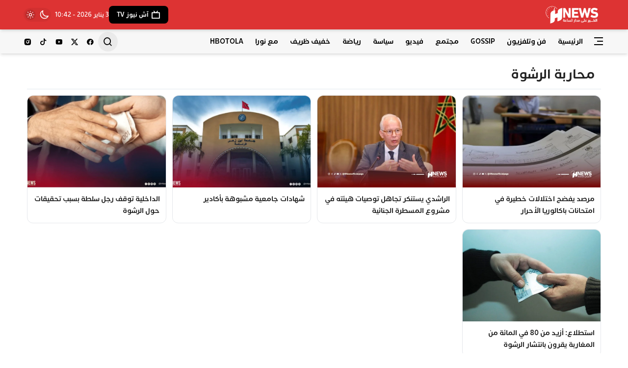

--- FILE ---
content_type: text/html; charset=UTF-8
request_url: https://hnews.ma/tag/%D9%85%D8%AD%D8%A7%D8%B1%D8%A8%D8%A9-%D8%A7%D9%84%D8%B1%D8%B4%D9%88%D8%A9/
body_size: 27564
content:
<!DOCTYPE html>
<html lang="ar" dir="rtl">

<head>
    <meta charset="UTF-8">
    <meta name="viewport" content="width=device-width, initial-scale=1.0">
    <title>محاربة الرشوة | H-NEWS آش نيوز</title>

		<!-- All in One SEO Pro 4.9.2 - aioseo.com -->
	<meta name="robots" content="max-image-preview:large" />
	<meta name="msvalidate.01" content="358D09257FCDD32599928753E11BCBBC" />
	<meta name="keywords" content="محاربة الرشوة,باكالوريا الأحرار,الاختلالات التنظيمية والرقمية,الفضاء الجامعي والمهني,الرشوة,الفساد,الراشدي,الهيئة" />
	<link rel="canonical" href="https://hnews.ma/tag/%d9%85%d8%ad%d8%a7%d8%b1%d8%a8%d8%a9-%d8%a7%d9%84%d8%b1%d8%b4%d9%88%d8%a9/" />
	<meta name="generator" content="All in One SEO Pro (AIOSEO) 4.9.2" />
		<meta property="og:locale" content="ar_AR" />
		<meta property="og:site_name" content="H-NEWS آش نيوز | الخبر على مدار الساعة - أخبار المغرب" />
		<meta property="og:type" content="article" />
		<meta property="og:title" content="محاربة الرشوة | H-NEWS آش نيوز" />
		<meta property="og:url" content="https://hnews.ma/tag/%d9%85%d8%ad%d8%a7%d8%b1%d8%a8%d8%a9-%d8%a7%d9%84%d8%b1%d8%b4%d9%88%d8%a9/" />
		<meta property="fb:admins" content="100006059796767" />
		<meta property="og:image" content="https://hnews.ma/wp-content/uploads/2024/12/خلفية-الصور-scaled.jpg" />
		<meta property="og:image:secure_url" content="https://hnews.ma/wp-content/uploads/2024/12/خلفية-الصور-scaled.jpg" />
		<meta property="article:publisher" content="https://www.facebook.com/HNewsofficialpage" />
		<meta name="twitter:card" content="summary_large_image" />
		<meta name="twitter:site" content="@hnewsofficiel" />
		<meta name="twitter:title" content="محاربة الرشوة | H-NEWS آش نيوز" />
		<meta name="twitter:image" content="https://hnews.ma/wp-content/uploads/2023/09/logo-hnews-new.png.webp" />
		<script type="application/ld+json" class="aioseo-schema">
			{"@context":"https:\/\/schema.org","@graph":[{"@type":"BreadcrumbList","@id":"https:\/\/hnews.ma\/tag\/%D9%85%D8%AD%D8%A7%D8%B1%D8%A8%D8%A9-%D8%A7%D9%84%D8%B1%D8%B4%D9%88%D8%A9\/#breadcrumblist","itemListElement":[{"@type":"ListItem","@id":"https:\/\/hnews.ma#listItem","position":1,"name":"\u0627\u0644\u0631\u0626\u064a\u0633\u064a\u0629","item":"https:\/\/hnews.ma","nextItem":{"@type":"ListItem","@id":"https:\/\/hnews.ma\/tag\/%d9%85%d8%ad%d8%a7%d8%b1%d8%a8%d8%a9-%d8%a7%d9%84%d8%b1%d8%b4%d9%88%d8%a9\/#listItem","name":"\u0645\u062d\u0627\u0631\u0628\u0629 \u0627\u0644\u0631\u0634\u0648\u0629"}},{"@type":"ListItem","@id":"https:\/\/hnews.ma\/tag\/%d9%85%d8%ad%d8%a7%d8%b1%d8%a8%d8%a9-%d8%a7%d9%84%d8%b1%d8%b4%d9%88%d8%a9\/#listItem","position":2,"name":"\u0645\u062d\u0627\u0631\u0628\u0629 \u0627\u0644\u0631\u0634\u0648\u0629","previousItem":{"@type":"ListItem","@id":"https:\/\/hnews.ma#listItem","name":"\u0627\u0644\u0631\u0626\u064a\u0633\u064a\u0629"}}]},{"@type":"CollectionPage","@id":"https:\/\/hnews.ma\/tag\/%D9%85%D8%AD%D8%A7%D8%B1%D8%A8%D8%A9-%D8%A7%D9%84%D8%B1%D8%B4%D9%88%D8%A9\/#collectionpage","url":"https:\/\/hnews.ma\/tag\/%D9%85%D8%AD%D8%A7%D8%B1%D8%A8%D8%A9-%D8%A7%D9%84%D8%B1%D8%B4%D9%88%D8%A9\/","name":"\u0645\u062d\u0627\u0631\u0628\u0629 \u0627\u0644\u0631\u0634\u0648\u0629 | H-NEWS \u0622\u0634 \u0646\u064a\u0648\u0632","inLanguage":"ar","isPartOf":{"@id":"https:\/\/hnews.ma\/#website"},"breadcrumb":{"@id":"https:\/\/hnews.ma\/tag\/%D9%85%D8%AD%D8%A7%D8%B1%D8%A8%D8%A9-%D8%A7%D9%84%D8%B1%D8%B4%D9%88%D8%A9\/#breadcrumblist"}},{"@type":"Organization","@id":"https:\/\/hnews.ma\/#organization","name":"H-NEWS","description":"\u0627\u0644\u062e\u0628\u0631 \u0639\u0644\u0649 \u0645\u062f\u0627\u0631 \u0627\u0644\u0633\u0627\u0639\u0629 - \u0623\u062e\u0628\u0627\u0631 \u0627\u0644\u0645\u063a\u0631\u0628","url":"https:\/\/hnews.ma\/","logo":{"@type":"ImageObject","url":"https:\/\/hnews.ma\/wp-content\/uploads\/2023\/09\/logo-hnews-new.png.webp","@id":"https:\/\/hnews.ma\/tag\/%D9%85%D8%AD%D8%A7%D8%B1%D8%A8%D8%A9-%D8%A7%D9%84%D8%B1%D8%B4%D9%88%D8%A9\/#organizationLogo"},"image":{"@id":"https:\/\/hnews.ma\/tag\/%D9%85%D8%AD%D8%A7%D8%B1%D8%A8%D8%A9-%D8%A7%D9%84%D8%B1%D8%B4%D9%88%D8%A9\/#organizationLogo"},"sameAs":["https:\/\/www.facebook.com\/HNewsofficialpage","https:\/\/twitter.com\/hnewsofficiel","https:\/\/www.instagram.com\/hnews.official\/","https:\/\/www.tiktok.com\/@hnews.ma","https:\/\/www.youtube.com\/@hnews-ma"]},{"@type":"WebSite","@id":"https:\/\/hnews.ma\/#website","url":"https:\/\/hnews.ma\/","name":"H-NEWS","alternateName":"\u0622\u0634 \u0646\u064a\u0648\u0632","description":"\u0627\u0644\u062e\u0628\u0631 \u0639\u0644\u0649 \u0645\u062f\u0627\u0631 \u0627\u0644\u0633\u0627\u0639\u0629 - \u0623\u062e\u0628\u0627\u0631 \u0627\u0644\u0645\u063a\u0631\u0628","inLanguage":"ar","publisher":{"@id":"https:\/\/hnews.ma\/#organization"}}]}
		</script>
		<script type="text/javascript">
			(function(c,l,a,r,i,t,y){
			c[a]=c[a]||function(){(c[a].q=c[a].q||[]).push(arguments)};t=l.createElement(r);t.async=1;
			t.src="https://www.clarity.ms/tag/"+i+"?ref=aioseo";y=l.getElementsByTagName(r)[0];y.parentNode.insertBefore(t,y);
		})(window, document, "clarity", "script", "tevuyy804b");
		</script>
		<script>(function(w,d,s,l,i){w[l]=w[l]||[];w[l].push({'gtm.start': new Date().getTime(),event:'gtm.js'});var f=d.getElementsByTagName(s)[0], j=d.createElement(s),dl=l!='dataLayer'?'&l='+l:'';j.async=true;j.src='https://www.googletagmanager.com/gtm.js?id='+i+dl;f.parentNode.insertBefore(j,f);})(window,document,'script','dataLayer',"GTM-NHQ87J66");</script>
		<!-- All in One SEO Pro -->

<link rel='dns-prefetch' href='//www.googletagmanager.com' />
<link rel='dns-prefetch' href='//cdn.jsdelivr.net' />
<link rel="alternate" type="application/rss+xml" title="H-NEWS آش نيوز &laquo; الخلاصة" href="https://hnews.ma/feed/" />
		<style>
			.lazyload,
			.lazyloading {
				max-width: 100%;
			}
		</style>
		<style id='wp-img-auto-sizes-contain-inline-css' type='text/css'>
img:is([sizes=auto i],[sizes^="auto," i]){contain-intrinsic-size:3000px 1500px}
/*# sourceURL=wp-img-auto-sizes-contain-inline-css */
</style>
<link rel='stylesheet' id='dashicons-css' href='https://hnews.ma/wp-includes/css/dashicons.min.css?ver=9af43d9e3abb34604e8b3050ff652ee8' type='text/css' media='all' />
<link rel='stylesheet' id='post-views-counter-frontend-css' href='https://hnews.ma/wp-content/plugins/post-views-counter/css/frontend.css?ver=1.7.0' type='text/css' media='all' />
<style id='wp-emoji-styles-inline-css' type='text/css'>

	img.wp-smiley, img.emoji {
		display: inline !important;
		border: none !important;
		box-shadow: none !important;
		height: 1em !important;
		width: 1em !important;
		margin: 0 0.07em !important;
		vertical-align: -0.1em !important;
		background: none !important;
		padding: 0 !important;
	}
/*# sourceURL=wp-emoji-styles-inline-css */
</style>
<style id='wp-block-library-inline-css' type='text/css'>
:root{--wp-block-synced-color:#7a00df;--wp-block-synced-color--rgb:122,0,223;--wp-bound-block-color:var(--wp-block-synced-color);--wp-editor-canvas-background:#ddd;--wp-admin-theme-color:#007cba;--wp-admin-theme-color--rgb:0,124,186;--wp-admin-theme-color-darker-10:#006ba1;--wp-admin-theme-color-darker-10--rgb:0,107,160.5;--wp-admin-theme-color-darker-20:#005a87;--wp-admin-theme-color-darker-20--rgb:0,90,135;--wp-admin-border-width-focus:2px}@media (min-resolution:192dpi){:root{--wp-admin-border-width-focus:1.5px}}.wp-element-button{cursor:pointer}:root .has-very-light-gray-background-color{background-color:#eee}:root .has-very-dark-gray-background-color{background-color:#313131}:root .has-very-light-gray-color{color:#eee}:root .has-very-dark-gray-color{color:#313131}:root .has-vivid-green-cyan-to-vivid-cyan-blue-gradient-background{background:linear-gradient(135deg,#00d084,#0693e3)}:root .has-purple-crush-gradient-background{background:linear-gradient(135deg,#34e2e4,#4721fb 50%,#ab1dfe)}:root .has-hazy-dawn-gradient-background{background:linear-gradient(135deg,#faaca8,#dad0ec)}:root .has-subdued-olive-gradient-background{background:linear-gradient(135deg,#fafae1,#67a671)}:root .has-atomic-cream-gradient-background{background:linear-gradient(135deg,#fdd79a,#004a59)}:root .has-nightshade-gradient-background{background:linear-gradient(135deg,#330968,#31cdcf)}:root .has-midnight-gradient-background{background:linear-gradient(135deg,#020381,#2874fc)}:root{--wp--preset--font-size--normal:16px;--wp--preset--font-size--huge:42px}.has-regular-font-size{font-size:1em}.has-larger-font-size{font-size:2.625em}.has-normal-font-size{font-size:var(--wp--preset--font-size--normal)}.has-huge-font-size{font-size:var(--wp--preset--font-size--huge)}.has-text-align-center{text-align:center}.has-text-align-left{text-align:left}.has-text-align-right{text-align:right}.has-fit-text{white-space:nowrap!important}#end-resizable-editor-section{display:none}.aligncenter{clear:both}.items-justified-left{justify-content:flex-start}.items-justified-center{justify-content:center}.items-justified-right{justify-content:flex-end}.items-justified-space-between{justify-content:space-between}.screen-reader-text{border:0;clip-path:inset(50%);height:1px;margin:-1px;overflow:hidden;padding:0;position:absolute;width:1px;word-wrap:normal!important}.screen-reader-text:focus{background-color:#ddd;clip-path:none;color:#444;display:block;font-size:1em;height:auto;left:5px;line-height:normal;padding:15px 23px 14px;text-decoration:none;top:5px;width:auto;z-index:100000}html :where(.has-border-color){border-style:solid}html :where([style*=border-top-color]){border-top-style:solid}html :where([style*=border-right-color]){border-right-style:solid}html :where([style*=border-bottom-color]){border-bottom-style:solid}html :where([style*=border-left-color]){border-left-style:solid}html :where([style*=border-width]){border-style:solid}html :where([style*=border-top-width]){border-top-style:solid}html :where([style*=border-right-width]){border-right-style:solid}html :where([style*=border-bottom-width]){border-bottom-style:solid}html :where([style*=border-left-width]){border-left-style:solid}html :where(img[class*=wp-image-]){height:auto;max-width:100%}:where(figure){margin:0 0 1em}html :where(.is-position-sticky){--wp-admin--admin-bar--position-offset:var(--wp-admin--admin-bar--height,0px)}@media screen and (max-width:600px){html :where(.is-position-sticky){--wp-admin--admin-bar--position-offset:0px}}

/*# sourceURL=wp-block-library-inline-css */
</style><style id='global-styles-inline-css' type='text/css'>
:root{--wp--preset--aspect-ratio--square: 1;--wp--preset--aspect-ratio--4-3: 4/3;--wp--preset--aspect-ratio--3-4: 3/4;--wp--preset--aspect-ratio--3-2: 3/2;--wp--preset--aspect-ratio--2-3: 2/3;--wp--preset--aspect-ratio--16-9: 16/9;--wp--preset--aspect-ratio--9-16: 9/16;--wp--preset--color--black: #000000;--wp--preset--color--cyan-bluish-gray: #abb8c3;--wp--preset--color--white: #ffffff;--wp--preset--color--pale-pink: #f78da7;--wp--preset--color--vivid-red: #cf2e2e;--wp--preset--color--luminous-vivid-orange: #ff6900;--wp--preset--color--luminous-vivid-amber: #fcb900;--wp--preset--color--light-green-cyan: #7bdcb5;--wp--preset--color--vivid-green-cyan: #00d084;--wp--preset--color--pale-cyan-blue: #8ed1fc;--wp--preset--color--vivid-cyan-blue: #0693e3;--wp--preset--color--vivid-purple: #9b51e0;--wp--preset--gradient--vivid-cyan-blue-to-vivid-purple: linear-gradient(135deg,rgb(6,147,227) 0%,rgb(155,81,224) 100%);--wp--preset--gradient--light-green-cyan-to-vivid-green-cyan: linear-gradient(135deg,rgb(122,220,180) 0%,rgb(0,208,130) 100%);--wp--preset--gradient--luminous-vivid-amber-to-luminous-vivid-orange: linear-gradient(135deg,rgb(252,185,0) 0%,rgb(255,105,0) 100%);--wp--preset--gradient--luminous-vivid-orange-to-vivid-red: linear-gradient(135deg,rgb(255,105,0) 0%,rgb(207,46,46) 100%);--wp--preset--gradient--very-light-gray-to-cyan-bluish-gray: linear-gradient(135deg,rgb(238,238,238) 0%,rgb(169,184,195) 100%);--wp--preset--gradient--cool-to-warm-spectrum: linear-gradient(135deg,rgb(74,234,220) 0%,rgb(151,120,209) 20%,rgb(207,42,186) 40%,rgb(238,44,130) 60%,rgb(251,105,98) 80%,rgb(254,248,76) 100%);--wp--preset--gradient--blush-light-purple: linear-gradient(135deg,rgb(255,206,236) 0%,rgb(152,150,240) 100%);--wp--preset--gradient--blush-bordeaux: linear-gradient(135deg,rgb(254,205,165) 0%,rgb(254,45,45) 50%,rgb(107,0,62) 100%);--wp--preset--gradient--luminous-dusk: linear-gradient(135deg,rgb(255,203,112) 0%,rgb(199,81,192) 50%,rgb(65,88,208) 100%);--wp--preset--gradient--pale-ocean: linear-gradient(135deg,rgb(255,245,203) 0%,rgb(182,227,212) 50%,rgb(51,167,181) 100%);--wp--preset--gradient--electric-grass: linear-gradient(135deg,rgb(202,248,128) 0%,rgb(113,206,126) 100%);--wp--preset--gradient--midnight: linear-gradient(135deg,rgb(2,3,129) 0%,rgb(40,116,252) 100%);--wp--preset--font-size--small: 13px;--wp--preset--font-size--medium: 20px;--wp--preset--font-size--large: 36px;--wp--preset--font-size--x-large: 42px;--wp--preset--spacing--20: 0.44rem;--wp--preset--spacing--30: 0.67rem;--wp--preset--spacing--40: 1rem;--wp--preset--spacing--50: 1.5rem;--wp--preset--spacing--60: 2.25rem;--wp--preset--spacing--70: 3.38rem;--wp--preset--spacing--80: 5.06rem;--wp--preset--shadow--natural: 6px 6px 9px rgba(0, 0, 0, 0.2);--wp--preset--shadow--deep: 12px 12px 50px rgba(0, 0, 0, 0.4);--wp--preset--shadow--sharp: 6px 6px 0px rgba(0, 0, 0, 0.2);--wp--preset--shadow--outlined: 6px 6px 0px -3px rgb(255, 255, 255), 6px 6px rgb(0, 0, 0);--wp--preset--shadow--crisp: 6px 6px 0px rgb(0, 0, 0);}:where(.is-layout-flex){gap: 0.5em;}:where(.is-layout-grid){gap: 0.5em;}body .is-layout-flex{display: flex;}.is-layout-flex{flex-wrap: wrap;align-items: center;}.is-layout-flex > :is(*, div){margin: 0;}body .is-layout-grid{display: grid;}.is-layout-grid > :is(*, div){margin: 0;}:where(.wp-block-columns.is-layout-flex){gap: 2em;}:where(.wp-block-columns.is-layout-grid){gap: 2em;}:where(.wp-block-post-template.is-layout-flex){gap: 1.25em;}:where(.wp-block-post-template.is-layout-grid){gap: 1.25em;}.has-black-color{color: var(--wp--preset--color--black) !important;}.has-cyan-bluish-gray-color{color: var(--wp--preset--color--cyan-bluish-gray) !important;}.has-white-color{color: var(--wp--preset--color--white) !important;}.has-pale-pink-color{color: var(--wp--preset--color--pale-pink) !important;}.has-vivid-red-color{color: var(--wp--preset--color--vivid-red) !important;}.has-luminous-vivid-orange-color{color: var(--wp--preset--color--luminous-vivid-orange) !important;}.has-luminous-vivid-amber-color{color: var(--wp--preset--color--luminous-vivid-amber) !important;}.has-light-green-cyan-color{color: var(--wp--preset--color--light-green-cyan) !important;}.has-vivid-green-cyan-color{color: var(--wp--preset--color--vivid-green-cyan) !important;}.has-pale-cyan-blue-color{color: var(--wp--preset--color--pale-cyan-blue) !important;}.has-vivid-cyan-blue-color{color: var(--wp--preset--color--vivid-cyan-blue) !important;}.has-vivid-purple-color{color: var(--wp--preset--color--vivid-purple) !important;}.has-black-background-color{background-color: var(--wp--preset--color--black) !important;}.has-cyan-bluish-gray-background-color{background-color: var(--wp--preset--color--cyan-bluish-gray) !important;}.has-white-background-color{background-color: var(--wp--preset--color--white) !important;}.has-pale-pink-background-color{background-color: var(--wp--preset--color--pale-pink) !important;}.has-vivid-red-background-color{background-color: var(--wp--preset--color--vivid-red) !important;}.has-luminous-vivid-orange-background-color{background-color: var(--wp--preset--color--luminous-vivid-orange) !important;}.has-luminous-vivid-amber-background-color{background-color: var(--wp--preset--color--luminous-vivid-amber) !important;}.has-light-green-cyan-background-color{background-color: var(--wp--preset--color--light-green-cyan) !important;}.has-vivid-green-cyan-background-color{background-color: var(--wp--preset--color--vivid-green-cyan) !important;}.has-pale-cyan-blue-background-color{background-color: var(--wp--preset--color--pale-cyan-blue) !important;}.has-vivid-cyan-blue-background-color{background-color: var(--wp--preset--color--vivid-cyan-blue) !important;}.has-vivid-purple-background-color{background-color: var(--wp--preset--color--vivid-purple) !important;}.has-black-border-color{border-color: var(--wp--preset--color--black) !important;}.has-cyan-bluish-gray-border-color{border-color: var(--wp--preset--color--cyan-bluish-gray) !important;}.has-white-border-color{border-color: var(--wp--preset--color--white) !important;}.has-pale-pink-border-color{border-color: var(--wp--preset--color--pale-pink) !important;}.has-vivid-red-border-color{border-color: var(--wp--preset--color--vivid-red) !important;}.has-luminous-vivid-orange-border-color{border-color: var(--wp--preset--color--luminous-vivid-orange) !important;}.has-luminous-vivid-amber-border-color{border-color: var(--wp--preset--color--luminous-vivid-amber) !important;}.has-light-green-cyan-border-color{border-color: var(--wp--preset--color--light-green-cyan) !important;}.has-vivid-green-cyan-border-color{border-color: var(--wp--preset--color--vivid-green-cyan) !important;}.has-pale-cyan-blue-border-color{border-color: var(--wp--preset--color--pale-cyan-blue) !important;}.has-vivid-cyan-blue-border-color{border-color: var(--wp--preset--color--vivid-cyan-blue) !important;}.has-vivid-purple-border-color{border-color: var(--wp--preset--color--vivid-purple) !important;}.has-vivid-cyan-blue-to-vivid-purple-gradient-background{background: var(--wp--preset--gradient--vivid-cyan-blue-to-vivid-purple) !important;}.has-light-green-cyan-to-vivid-green-cyan-gradient-background{background: var(--wp--preset--gradient--light-green-cyan-to-vivid-green-cyan) !important;}.has-luminous-vivid-amber-to-luminous-vivid-orange-gradient-background{background: var(--wp--preset--gradient--luminous-vivid-amber-to-luminous-vivid-orange) !important;}.has-luminous-vivid-orange-to-vivid-red-gradient-background{background: var(--wp--preset--gradient--luminous-vivid-orange-to-vivid-red) !important;}.has-very-light-gray-to-cyan-bluish-gray-gradient-background{background: var(--wp--preset--gradient--very-light-gray-to-cyan-bluish-gray) !important;}.has-cool-to-warm-spectrum-gradient-background{background: var(--wp--preset--gradient--cool-to-warm-spectrum) !important;}.has-blush-light-purple-gradient-background{background: var(--wp--preset--gradient--blush-light-purple) !important;}.has-blush-bordeaux-gradient-background{background: var(--wp--preset--gradient--blush-bordeaux) !important;}.has-luminous-dusk-gradient-background{background: var(--wp--preset--gradient--luminous-dusk) !important;}.has-pale-ocean-gradient-background{background: var(--wp--preset--gradient--pale-ocean) !important;}.has-electric-grass-gradient-background{background: var(--wp--preset--gradient--electric-grass) !important;}.has-midnight-gradient-background{background: var(--wp--preset--gradient--midnight) !important;}.has-small-font-size{font-size: var(--wp--preset--font-size--small) !important;}.has-medium-font-size{font-size: var(--wp--preset--font-size--medium) !important;}.has-large-font-size{font-size: var(--wp--preset--font-size--large) !important;}.has-x-large-font-size{font-size: var(--wp--preset--font-size--x-large) !important;}
/*# sourceURL=global-styles-inline-css */
</style>

<style id='classic-theme-styles-inline-css' type='text/css'>
/*! This file is auto-generated */
.wp-block-button__link{color:#fff;background-color:#32373c;border-radius:9999px;box-shadow:none;text-decoration:none;padding:calc(.667em + 2px) calc(1.333em + 2px);font-size:1.125em}.wp-block-file__button{background:#32373c;color:#fff;text-decoration:none}
/*# sourceURL=/wp-includes/css/classic-themes.min.css */
</style>
<link rel='stylesheet' id='remixicon-css' href='https://cdn.jsdelivr.net/npm/remixicon@4.3.0/fonts/remixicon.css' type='text/css' media='all' />
<link rel='stylesheet' id='qma-style-css' href='https://hnews.ma/wp-content/themes/HnewsV02/style.min.css?ver=7' type='text/css' media='all' />
<style id='qma-style-inline-css' type='text/css'>
#id_77_0 img{height:60px;padding-right:5px;padding-left:5px;padding-top:5px;padding-bottom:5px;}#id_47_8 img{height:50px;padding-top:5px;padding-bottom:5px;}#id_21_11{background:#db2777;color:#ffffff;border-color:#ffffff;}#id_36_12{background:#0d9488;color:#ffffff;border-color:#ffffff;}#id_40_14{background:#000000;color:#ffffff;border-color:#ffffff;}#id_64_17 img{height:60px;padding-right:5px;padding-left:5px;padding-top:5px;padding-bottom:5px;}
@font-face{font-family:"qma";font-weight:100;src:url(https://hnews.ma/AP-Medium.woff);}@font-face{font-family:"qma";font-weight:400;src:url(https://hnews.ma/AP-SemiBold.woff);}@font-face{font-family:"qma";font-weight:600;src:url(https://hnews.ma/AP-Bold.woff);}:root{--placeholder-url:url(https://hnews.ma/wp-content/uploads/2024/12/خلفية-الصور-scaled.jpg);}@media (min-width:992px){.header-top .container{max-width:1170px;}}@media (min-width:992px){.header-middle .container{max-width:1200px;}}@media (min-width:992px){.header-bottom .container{max-width:1200px;}}html:not(.dark) #qma-header-top{--header-top-bg:;}html:not(.dark) #qma-header-middle{background-color:#dd3333;--section-bg:#dd3333;--header-middle-bg:#dd3333;}html:not(.dark) #qma-header-bottom{background-color:#f7f7f7;--section-bg:#f7f7f7;--header-bottom-bg:#f7f7f7;}html:not(.dark) #qma-header-mobile .innr{background-color:#dd3333;--section-bg:#dd3333;--header-mobile-bg:#dd3333;}html:not(.dark) #block_81_5{--block-color:#dd3333;--block-bg:;}html:not(.dark) #block_99_1{--block-bg:;}html:not(.dark) #block_47_133{--block-bg:;}html:not(.dark) #block_42_6{--block-bg:;}html:not(.dark) #block_58_2{--block-bg:;}html:not(.dark) #block_73_3{--block-color:#4f46e5;background-color:#f5f3ff;--section-bg:#f5f3ff;--block-bg:#f5f3ff;}html:not(.dark) #block_62_1{--block-color:#0d9488;background-color:#ecfdf5;--section-bg:#ecfdf5;--block-bg:#ecfdf5;}html:not(.dark) #block_18_3{--block-color:#dd9933;background-color:#faf7e8;--section-bg:#faf7e8;--block-bg:#faf7e8;}html:not(.dark) #block_67_1{--block-bg:;}html:not(.dark) #block_81_7{--block-color:#dd3333;background-color:#ffffff;--section-bg:#ffffff;--block-bg:#ffffff;}#block_81_7{--qma-spacing:0.5rem;}html:not(.dark) #block_5_8{--block-bg:;}html:not(.dark) #block_74_8{--block-bg:;}html:not(.dark) #block_22_2{--block-bg:;}html:not(.dark) #block_19_7{--block-bg:;}html:not(.dark) #sec_74_5{--sec-bg:;}html:not(.dark) #sec_18_55{--sec-bg:;}html:not(.dark) #sec_67_6{--sec-bg:;}html:not(.dark) #sec_36_3{--sec-bg:;}html:not(.dark) #sec_79_10{--sec-bg:;}html:not(.dark) #sec_21_7{background-color:#dd3333;--section-bg:#dd3333;--sec-bg:#dd3333;}#sec_21_7{--qma-spacing:3rem;}html:not(.dark) #sec_20_8{--sec-bg:;}html:not(.dark) #sec_55_7{--sec-bg:;}@media (min-width:992px){#qma-drawer{max-width:300px;}}@media (min-width:992px){body.home .wrapper .container{max-width:1200px;}}@media (min-width:992px){.qma-footer .container{max-width:1000px;}}.soc_99_0 a{}.soc_99_1 a{}.soc_99_2 a{}.soc_99_3 a{}.soc_99_4 a{}@media (min-width:992px){.archive-page .container{max-width:1170px;}}
/*# sourceURL=qma-style-inline-css */
</style>
<script type="text/javascript" src="https://hnews.ma/wp-includes/js/jquery/jquery.min.js?ver=3.7.1" id="jquery-core-js"></script>
<script type="text/javascript" src="https://hnews.ma/wp-includes/js/jquery/jquery-migrate.min.js?ver=3.4.1" id="jquery-migrate-js"></script>

<!-- Google tag (gtag.js) snippet added by Site Kit -->
<!-- Google Analytics snippet added by Site Kit -->
<script type="text/javascript" src="https://www.googletagmanager.com/gtag/js?id=GT-NC6ZC7V" id="google_gtagjs-js" async></script>
<script type="text/javascript" id="google_gtagjs-js-after">
/* <![CDATA[ */
window.dataLayer = window.dataLayer || [];function gtag(){dataLayer.push(arguments);}
gtag("set","linker",{"domains":["hnews.ma"]});
gtag("js", new Date());
gtag("set", "developer_id.dZTNiMT", true);
gtag("config", "GT-NC6ZC7V");
 window._googlesitekit = window._googlesitekit || {}; window._googlesitekit.throttledEvents = []; window._googlesitekit.gtagEvent = (name, data) => { var key = JSON.stringify( { name, data } ); if ( !! window._googlesitekit.throttledEvents[ key ] ) { return; } window._googlesitekit.throttledEvents[ key ] = true; setTimeout( () => { delete window._googlesitekit.throttledEvents[ key ]; }, 5 ); gtag( "event", name, { ...data, event_source: "site-kit" } ); }; 
//# sourceURL=google_gtagjs-js-after
/* ]]> */
</script>
<link rel="https://api.w.org/" href="https://hnews.ma/wp-json/" /><link rel="alternate" title="JSON" type="application/json" href="https://hnews.ma/wp-json/wp/v2/tags/4090" /><meta name="generator" content="Site Kit by Google 1.168.0" />		<script>
			document.documentElement.className = document.documentElement.className.replace('no-js', 'js');
		</script>
				<style>
			.no-js img.lazyload {
				display: none;
			}

			figure.wp-block-image img.lazyloading {
				min-width: 150px;
			}

			.lazyload,
			.lazyloading {
				--smush-placeholder-width: 100px;
				--smush-placeholder-aspect-ratio: 1/1;
				width: var(--smush-image-width, var(--smush-placeholder-width)) !important;
				aspect-ratio: var(--smush-image-aspect-ratio, var(--smush-placeholder-aspect-ratio)) !important;
			}

						.lazyload, .lazyloading {
				opacity: 0;
			}

			.lazyloaded {
				opacity: 1;
				transition: opacity 400ms;
				transition-delay: 0ms;
			}

					</style>
		

<!-- WPMobile.App -->
<meta name="theme-color" content="#c60801" />
<meta name="msapplication-navbutton-color" content="#c60801" />
<meta name="apple-mobile-web-app-status-bar-style" content="#c60801" />
<!-- / WPMobile.App -->

    <script>
        if (localStorage.getItem('color-theme') === 'dark' ||
            (!('color-theme' in localStorage) && window.matchMedia('(prefers-color-scheme: dark)').matches)) {
            document.documentElement.classList.add('dark');
        } else {
            document.documentElement.classList.remove('dark');
        }
    </script>
<style>
/*header*/
.card-excerpt{font-weight:100}
.entry-content p{font-weight: 100;}
@media (min-width: 768px){
  #sec_18_55 .blocks-content{order:2}
}
#news-qma_widgets-11 .card-excerpt{overflow: hidden;display: -webkit-box;-webkit-box-orient: vertical;-webkit-line-clamp: 6;}
.card-up .det,.card-down .det{padding-inline-start: .5rem;}
.card-up,.card-down{padding: .5rem;}
/*poll*/
.wp-polls ul li, .wp-polls-ul li, .wp-polls-ans ul li {text-align: right;background-image: none;display: block;}
.wp-polls ul, .wp-polls-ul, .wp-polls-ans ul  {text-align: right;list-style: none;float: none;}
.wp-polls ul li:before, .wp-polls-ans ul li:before, #sidebar ul ul li:before {content: '';}
.wp-polls IMG, .wp-polls LABEL , .wp-polls INPUT, .wp-polls-loading IMG, .wp-polls-image IMG {display: inline;border: 0px;padding: 0px;margin: 0px;}
.wp-polls-ul {padding: 0px;margin: 0px 0px 10px 10px;}
.wp-polls-ans {width:100%;filter: alpha(opacity=100);-moz-opacity: 1;opacity: 1;}

</style>
<meta name="description" content="آش نيوز ">    <meta name="theme-color" content="#dd3333">
<!-- There is no amphtml version available for this URL. -->    <style>
        @font-face {
		  font-family: 'Framework7 Icons';
		  font-style: normal;
		  font-weight: 400;
		  src: url("https://hnews.ma/wp-content/plugins/wpappninja/themes/wpmobileapp/includes/fonts/Framework7Icons-Regular.eot?2019");
		  src: local('Framework7 Icons'),
    		 local('Framework7Icons-Regular'),
    		 url("https://hnews.ma/wp-content/plugins/wpappninja/themes/wpmobileapp/includes/fonts/Framework7Icons-Regular.woff2?2019") format("woff2"),
    		 url("https://hnews.ma/wp-content/plugins/wpappninja/themes/wpmobileapp/includes/fonts/Framework7Icons-Regular.woff?2019") format("woff"),
    		 url("https://hnews.ma/wp-content/plugins/wpappninja/themes/wpmobileapp/includes/fonts/Framework7Icons-Regular.ttf?2019") format("truetype");
		}

		.f7-icons, .framework7-icons {
		  font-family: 'Framework7 Icons';
		  font-weight: normal;
		  font-style: normal;
		  font-size: 25px;
		  line-height: 1;
		  letter-spacing: normal;
		  text-transform: none;
		  display: inline-block;
		  white-space: nowrap;
		  word-wrap: normal;
		  direction: ltr;
		  -webkit-font-smoothing: antialiased;
		  text-rendering: optimizeLegibility;
		  -moz-osx-font-smoothing: grayscale;
		  -webkit-font-feature-settings: "liga";
		  -moz-font-feature-settings: "liga=1";
		  -moz-font-feature-settings: "liga";
		  font-feature-settings: "liga";
		}
    </style>
<style type="text/css">:root{--primary:#dd3333}.dark:root{--primary:#dd3333}:root{--qma-radius:0.75rem}:root{--qma-spacing:0.75rem}:root{--qma-clamp:2}body{font-family:"qma";font-size:16px;}.qma-block .block-title .the-subtitle{font-size:1.2rem;}.header-top{font-size:1rem;}:root{--header-middle-color:#ffffff}.header-middle{font-size:1.2rem;}:root{--header-bottom-color:#000000}.header-bottom{font-size:1rem;}:root{--header-mobile-color:#ffffff}.header-mobile{font-size:1rem;}:root{--drawer-bg:#ffffff}:root{--drawer-color:#000000}:root{--footer-bg:#f4f4f4}:root{--footer-color:#000000}:root{--notice-bg:#dd2727}:root{--notice-color:#ffffff}</style><link rel="icon" href="https://hnews.ma/wp-content/uploads/2023/10/cropped-hnews-logo-app-32x32.png" sizes="32x32" />
<link rel="icon" href="https://hnews.ma/wp-content/uploads/2023/10/cropped-hnews-logo-app-192x192.png" sizes="192x192" />
<link rel="apple-touch-icon" href="https://hnews.ma/wp-content/uploads/2023/10/cropped-hnews-logo-app-180x180.png" />
<meta name="msapplication-TileImage" content="https://hnews.ma/wp-content/uploads/2023/10/cropped-hnews-logo-app-270x270.png" />
		<style type="text/css"></style>
		<script type="text/javascript"></script>
				<h1 style="display:none"> آش نيوز - الخبر على مدار الساعة - اخبار المغرب وأخبار مغربية </h1>
			<meta name="robots" content="max-image-preview:large">

<style id='qma-widget-inline-css' type='text/css'>
html:not(.dark) #apps-qma_widgets-15{--block-bg:;}
/*# sourceURL=qma-widget-inline-css */
</style>
</head>

<body data-rsssl=1 class="rtl archive tag tag-4090 wp-theme-HnewsV02 bg-body ht-full hm-shadow hm-fixed hm-full hb-shadow hb-fixed hb-full hmb-shadow hmb-fixed ft-wid-1 ft-center gt-right block-16 drawer-right sidebar-full sec-sticky">
    <div id="ad_47_1" class="bnrDesk before_header"><script src='https://www.googletagservices.com/tag/js/gpt.js'> googletag.pubads().definePassback('/23008328068/Pave', [[970, 250], [970, 250], [728, 90]]).display(); </script></div>    <div id="qma-header-mobile" class="qma-header header-mobile">
        <div class="container">
            <div class="innr">
                <div class="h-right"><div id="id_85_4" class="comp-drawer" data-hs-overlay="#qma-drawer"><i class="ri-menu-3-fill"></i></div></div>
                <div class="h-middle"><a id="id_47_8" class="center-logo" href="https://hnews.ma" aria-label="H-NEWS آش نيوز"><img data-src="https://hnews.ma/wp-content/uploads/2024/12/logo-hnews-new.png" class="qma-logo-img lazyload" data-light="https://hnews.ma/wp-content/uploads/2024/12/logo-hnews-new.png" data-dark="https://hnews.ma/wp-content/uploads/2024/12/logo-hnews-new.png" alt="H-NEWS آش نيوز" src="[data-uri]" style="--smush-placeholder-width: 500px; --smush-placeholder-aspect-ratio: 500/180;"></a></div>
                <div class="h-left"><div id="id_36_1" class="comp-dark theme-toggle"><div class="darkm group hs-dark-mode-active:bg-white/10 hs-dark-mode-active:scale-75 hs-dark-mode" data-hs-theme-click-value="dark"><svg data-slot="icon" fill="none" stroke-width="2" stroke="currentColor" viewBox="0 0 24 24" xmlns="http://www.w3.org/2000/svg" aria-hidden="true"><path stroke-linecap="round" stroke-linejoin="round" d="M21.752 15.002A9.72 9.72 0 0 1 18 15.75c-5.385 0-9.75-4.365-9.75-9.75 0-1.33.266-2.597.748-3.752A9.753 9.753 0 0 0 3 11.25C3 16.635 7.365 21 12.75 21a9.753 9.753 0 0 0 9.002-5.998Z"></path></svg></div><div class="lightm group hs-dark-mode hs-dark-mode-active:bg-transparent hs-dark-mode-active:scale-100" data-hs-theme-click-value="light"><svg viewBox="0 0 24 24" fill="none" stroke-width="1.5" stroke-linecap="round" stroke-linejoin="round"><path d="M15 12a3 3 0 1 1-6 0 3 3 0 0 1 6 0Z" stroke="currentColor"></path><path d="M12 4v1M17.66 6.344l-.828.828M20.005 12.004h-1M17.66 17.664l-.828-.828M12 20.01V19M6.34 17.664l.835-.836M3.995 12.004h1.01M6 6l.835.836" stroke="currentColor"></path></svg></div></div><div id="id_22_15" class="comp-search-modal" data-hs-overlay="#search-modal"><i class="ri-search-line"></i></div></div>
            </div>
        </div>
    </div>
    <div id="qma-header-middle" class="qma-header header-middle">
        <div class="container">
            <div class="innr">
                <div class="h-right"><a id="id_77_0"  href="https://hnews.ma" aria-label="H-NEWS آش نيوز"><img data-src="https://hnews.ma/wp-content/uploads/2024/12/logo-hnews-new.png" class="qma-logo-img lazyload" data-light="https://hnews.ma/wp-content/uploads/2024/12/logo-hnews-new.png" data-dark="https://hnews.ma/wp-content/uploads/2024/12/logo-hnews-new.png" alt="H-NEWS آش نيوز" src="[data-uri]" style="--smush-placeholder-width: 500px; --smush-placeholder-aspect-ratio: 500/180;"></a></div>
                <div class="h-middle"></div>
                <div class="h-left"><a id="id_40_14" href="https://www.youtube.com/@hnews-ma" class="comp-button items-center  rounded-lg" aria-label="آش نيوز  TV"><i class="text-xl me-1 ico ri-tv-line"></i><span class="text-sm title">آش نيوز  TV</span></a><span id="id_6_13" class="comp-date">3 يناير 2026 - 10:42</span><div id="id_36_1" class="comp-dark theme-toggle"><div class="darkm group hs-dark-mode-active:bg-white/10 hs-dark-mode-active:scale-75 hs-dark-mode" data-hs-theme-click-value="dark"><svg data-slot="icon" fill="none" stroke-width="2" stroke="currentColor" viewBox="0 0 24 24" xmlns="http://www.w3.org/2000/svg" aria-hidden="true"><path stroke-linecap="round" stroke-linejoin="round" d="M21.752 15.002A9.72 9.72 0 0 1 18 15.75c-5.385 0-9.75-4.365-9.75-9.75 0-1.33.266-2.597.748-3.752A9.753 9.753 0 0 0 3 11.25C3 16.635 7.365 21 12.75 21a9.753 9.753 0 0 0 9.002-5.998Z"></path></svg></div><div class="lightm group hs-dark-mode hs-dark-mode-active:bg-transparent hs-dark-mode-active:scale-100" data-hs-theme-click-value="light"><svg viewBox="0 0 24 24" fill="none" stroke-width="1.5" stroke-linecap="round" stroke-linejoin="round"><path d="M15 12a3 3 0 1 1-6 0 3 3 0 0 1 6 0Z" stroke="currentColor"></path><path d="M12 4v1M17.66 6.344l-.828.828M20.005 12.004h-1M17.66 17.664l-.828-.828M12 20.01V19M6.34 17.664l.835-.836M3.995 12.004h1.01M6 6l.835.836" stroke="currentColor"></path></svg></div></div></div>
            </div>
        </div>
    </div>
    <div id="qma-header-bottom" class="qma-header header-bottom">
        <div class="container">
            <div class="innr">
                <div class="h-right"><div id="id_85_4" class="comp-drawer" data-hs-overlay="#qma-drawer"><i class="ri-menu-3-fill"></i></div><ul id="id_59_5" class="qma-menu menu-skin-0 flex md:flex-wrap"><li id="menu-item-1250" class="group flex-0 "><a href="/" class="p-3 relative w-full flex items-center gap-x-1.5 group " title="الرئيسية"><span class="flex-1 text-start">الرئيسية</span></a></li><li id="menu-item-1238" class="group flex-0 "><a href="https://hnews.ma/category/art/" class="p-3 relative w-full flex items-center gap-x-1.5 group " title="فن وتلفزيون"><span class="flex-1 text-start">فن وتلفزيون</span></a></li><li id="menu-item-32472" class="group flex-0 "><a href="https://hnews.ma/category/scanner/" class="p-3 relative w-full flex items-center gap-x-1.5 group " title="GOSSIP"><span class="flex-1 text-start">GOSSIP</span></a></li><li id="menu-item-1240" class="group flex-0 "><a href="https://hnews.ma/category/societe/" class="p-3 relative w-full flex items-center gap-x-1.5 group " title="مجتمع"><span class="flex-1 text-start">مجتمع</span></a></li><li id="menu-item-1256" class="group flex-0 "><a href="https://hnews.ma/category/video/" class="p-3 relative w-full flex items-center gap-x-1.5 group " title="فيديو"><span class="flex-1 text-start">فيديو</span></a></li><li id="menu-item-1241" class="group flex-0 "><a href="https://hnews.ma/category/politique/" class="p-3 relative w-full flex items-center gap-x-1.5 group " title="سياسة"><span class="flex-1 text-start">سياسة</span></a></li><li id="menu-item-1242" class="group flex-0 "><a href="https://hnews.ma/category/sport/" class="p-3 relative w-full flex items-center gap-x-1.5 group " title="رياضة"><span class="flex-1 text-start">رياضة</span></a></li><li id="menu-item-1554" class="group flex-0 "><a href="https://hnews.ma/category/khfif-drif/" class="p-3 relative w-full flex items-center gap-x-1.5 group " title="خفيف ظريف"><span class="flex-1 text-start">خفيف ظريف</span></a></li><li id="menu-item-5701" class="group flex-0 "><a href="https://hnews.ma/category/nora/" class="p-3 relative w-full flex items-center gap-x-1.5 group " title="مع نورا"><span class="flex-1 text-start">مع نورا</span></a></li><li id="menu-item-41358" class="group flex-0 "><a href="https://botola.hnews.ma" class="p-3 relative w-full flex items-center gap-x-1.5 group " title="HBOTOLA"><span class="flex-1 text-start">HBOTOLA</span></a></li></ul></div>
                <div class="h-middle"></div>
                <div class="h-left"><div class="search-form-instance"><form role="search" method="get" class="search-form" action="https://hnews.ma/"><input type="text" name="s" aria-label="Search"><button type="submit" class="search-button"><i class="ri-search-line"></i></button><div class="search-icon"><i class="ri-search-line"></i></div></form></div><div id="id_23_7" class="comp-social-inline qma-social"><div class="soc_99_0 flex-1"><a href="https://www.facebook.com/HNewsofficialpage" class="flex items-center justify-center flex-1 gap-1 p-2 py-1 rounded-lg" aria-label="فيسبوك"><i class="ri-facebook-circle-fill"></i></a></div><div class="soc_99_1 flex-1"><a href="#twitter" class="flex items-center justify-center flex-1 gap-1 p-2 py-1 rounded-lg" aria-label="تويتر"><i class="ri-twitter-x-fill"></i></a></div><div class="soc_99_2 flex-1"><a href="https://www.youtube.com/@hnews-ma" class="flex items-center justify-center flex-1 gap-1 p-2 py-1 rounded-lg" aria-label="يوتيوب"><i class="ri-youtube-fill"></i></a></div><div class="soc_99_3 flex-1"><a href="https://www.tiktok.com/@hnews.ma" class="flex items-center justify-center flex-1 gap-1 p-2 py-1 rounded-lg" aria-label="tiktok"><i class="ri-tiktok-fill"></i></a></div><div class="soc_99_4 flex-1"><a href="https://www.instagram.com/hnews.official/" class="flex items-center justify-center flex-1 gap-1 p-2 py-1 rounded-lg" aria-label="انستغرام"><i class="ri-instagram-fill"></i></a></div></div></div>
            </div>
        </div>
    </div>
<div class="wrapper"><div class="archive-page my-qma px-qma">
    <div class="container">
        <div class="innr md:flex gap-qma">

            <main class="qma-category-content main-content">
                <header class="border-b entry-header p-qma mb-qma border-slate-200 dark:border-slate-800">
                    <h1 class="text-3xl page-title">محاربة الرشوة</h1>                </header>
                                    <div id="qmalist" class="qma-plist grid gap-qma dark:text-white md:grid-cols-4" data-card="2" data-parm="thumbnail,title,url">
                        <article class="qma-card card-2 group post-85325 post type-post status-publish format-standard has-post-thumbnail hentry category-hnews category-societe tag-25936 tag-25937 tag-7035 tag-4090">
            <div class="thumbnail">
            <span class="img">
                <img width="800" height="532" src="https://hnews.ma/wp-content/uploads/2025/05/تسريب-امتحانات-الباكلوريا-scaled.jpg" class="attachment-post-thumbnail size-post-thumbnail wp-post-image" alt="تسريب امتحانات الباكلوريا" decoding="async" fetchpriority="high" srcset="https://hnews.ma/wp-content/uploads/2025/05/تسريب-امتحانات-الباكلوريا-scaled.jpg 800w, https://hnews.ma/wp-content/uploads/2025/05/تسريب-امتحانات-الباكلوريا-300x199.jpg 300w, https://hnews.ma/wp-content/uploads/2025/05/تسريب-امتحانات-الباكلوريا-1024x680.jpg 1024w, https://hnews.ma/wp-content/uploads/2025/05/تسريب-امتحانات-الباكلوريا-768x510.jpg 768w" sizes="(max-width: 800px) 100vw, 800px" />            </span>
                                </div>
    
    <div class="det">
                            <h3 class="card-title">مرصد يفضح اختلالات خطيرة في امتحانات باكالوريا الأحرار</h3>
                    </div>
            <a href="https://hnews.ma/85325/" class="ap-link" aria-label="مرصد يفضح اختلالات خطيرة في امتحانات باكالوريا الأحرار"></a>
    </article><article class="qma-card card-2 group post-74454 post type-post status-publish format-standard has-post-thumbnail hentry category-hnews category-politique tag-20716 tag-1260 tag-15777 tag-4090">
            <div class="thumbnail">
            <span class="img">
                <img width="800" height="532" data-src="https://hnews.ma/wp-content/uploads/2025/02/الراشدي--scaled.jpg" class="attachment-post-thumbnail size-post-thumbnail wp-post-image lazyload" alt="الراشدي" decoding="async" data-srcset="https://hnews.ma/wp-content/uploads/2025/02/الراشدي--scaled.jpg 800w, https://hnews.ma/wp-content/uploads/2025/02/الراشدي--300x199.jpg 300w, https://hnews.ma/wp-content/uploads/2025/02/الراشدي--1024x680.jpg 1024w, https://hnews.ma/wp-content/uploads/2025/02/الراشدي--768x510.jpg 768w" data-sizes="(max-width: 800px) 100vw, 800px" src="[data-uri]" style="--smush-placeholder-width: 800px; --smush-placeholder-aspect-ratio: 800/532;" />            </span>
                                </div>
    
    <div class="det">
                            <h3 class="card-title">الراشدي يستنكر تجاهل توصيات هيئته في مشروع المسطرة الجنائية</h3>
                    </div>
            <a href="https://hnews.ma/74454/" class="ap-link" aria-label="الراشدي يستنكر تجاهل توصيات هيئته في مشروع المسطرة الجنائية"></a>
    </article><article class="qma-card card-2 group post-27269 post type-post status-publish format-standard has-post-thumbnail hentry category-hnews category-societe tag-656 tag-380 tag-549 tag-2637 tag-4090">
            <div class="thumbnail">
            <span class="img">
                <img width="800" height="450" data-src="https://hnews.ma/wp-content/uploads/2023/09/جامعة-ابن-زهر-بأكادير.jpg" class="attachment-post-thumbnail size-post-thumbnail wp-post-image lazyload" alt="جامعة ابن زهر بأكادير" decoding="async" data-srcset="https://hnews.ma/wp-content/uploads/2023/09/جامعة-ابن-زهر-بأكادير.jpg 800w, https://hnews.ma/wp-content/uploads/2023/09/جامعة-ابن-زهر-بأكادير-300x169.jpg 300w, https://hnews.ma/wp-content/uploads/2023/09/جامعة-ابن-زهر-بأكادير-768x432.jpg 768w, https://hnews.ma/wp-content/uploads/2023/09/جامعة-ابن-زهر-بأكادير-390x220.jpg 390w" data-sizes="(max-width: 800px) 100vw, 800px" src="[data-uri]" style="--smush-placeholder-width: 800px; --smush-placeholder-aspect-ratio: 800/450;" />            </span>
                                </div>
    
    <div class="det">
                            <h3 class="card-title">شهادات جامعية مشبوهة بأكادير</h3>
                    </div>
            <a href="https://hnews.ma/27269/" class="ap-link" aria-label="شهادات جامعية مشبوهة بأكادير"></a>
    </article><article class="qma-card card-2 group post-27089 post type-post status-publish format-standard has-post-thumbnail hentry category-hnews category-societe tag-4245 tag-443 tag-4780 tag-4090 tag-1182">
            <div class="thumbnail">
            <span class="img">
                <img width="800" height="450" data-src="https://hnews.ma/wp-content/uploads/2023/09/الرشوة.png" class="attachment-post-thumbnail size-post-thumbnail wp-post-image lazyload" alt="الرشوة" decoding="async" data-srcset="https://hnews.ma/wp-content/uploads/2023/09/الرشوة.png 800w, https://hnews.ma/wp-content/uploads/2023/09/الرشوة-300x169.png 300w, https://hnews.ma/wp-content/uploads/2023/09/الرشوة-1024x576.png 1024w, https://hnews.ma/wp-content/uploads/2023/09/الرشوة-768x432.png 768w, https://hnews.ma/wp-content/uploads/2023/09/الرشوة-1536x864.png 1536w, https://hnews.ma/wp-content/uploads/2023/09/الرشوة-390x220.png 390w" data-sizes="(max-width: 800px) 100vw, 800px" src="[data-uri]" style="--smush-placeholder-width: 800px; --smush-placeholder-aspect-ratio: 800/450;" />            </span>
                                </div>
    
    <div class="det">
                            <h3 class="card-title">الداخلية توقف رجل سلطة بسبب تحقيقات حول الرشوة</h3>
                    </div>
            <a href="https://hnews.ma/27089/" class="ap-link" aria-label="الداخلية توقف رجل سلطة بسبب تحقيقات حول الرشوة"></a>
    </article><article class="qma-card card-2 group post-25041 post type-post status-publish format-standard has-post-thumbnail hentry category-hnews category-societe tag-4088 tag-4089 tag-696 tag-697 tag-4090">
            <div class="thumbnail">
            <span class="img">
                <img width="800" height="640" data-src="https://hnews.ma/wp-content/uploads/2023/09/معدل-رشوة.jpg" class="attachment-post-thumbnail size-post-thumbnail wp-post-image lazyload" alt="" decoding="async" data-srcset="https://hnews.ma/wp-content/uploads/2023/09/معدل-رشوة.jpg 800w, https://hnews.ma/wp-content/uploads/2023/09/معدل-رشوة-300x240.jpg 300w, https://hnews.ma/wp-content/uploads/2023/09/معدل-رشوة-768x614.jpg 768w" data-sizes="(max-width: 800px) 100vw, 800px" src="[data-uri]" style="--smush-placeholder-width: 800px; --smush-placeholder-aspect-ratio: 800/640;" />            </span>
                                </div>
    
    <div class="det">
                            <h3 class="card-title">استطلاع: أزيد من 80 في المائة من المغاربة يقرون بانتشار الرشوة</h3>
                    </div>
            <a href="https://hnews.ma/25041/" class="ap-link" aria-label="استطلاع: أزيد من 80 في المائة من المغاربة يقرون بانتشار الرشوة"></a>
    </article>                    </div>

                                                </main>

                    </div>
    </div>
</div>
</div><div id="ad_95_3" class="bnrDesk before_footer"><script src='https://www.googletagservices.com/tag/js/gpt.js'> googletag.pubads().definePassback('/23008328068/Pave', [[970, 250], [728, 90]]).display(); </script></div><div id="qma-basic-login" class="hs-overlay hs-overlay-open:opacity-100 hs-overlay-open:duration-500 hidden size-full fixed top-0 admin-menu:top-8 start-0 z-[80] opacity-0 overflow-x-hidden transition-all overflow-y-auto pointer-events-none" role="dialog" tabindex="-1" aria-labelledby="qma-basic-login-label">
    <div class="hs-overlay-open:mt-7 hs-overlay-open:opacity-100 hs-overlay-open:duration-500 mt-0 opacity-0 ease-out transition-all sm:max-w-lg sm:w-full m-3 sm:mx-auto min-h-[calc(100%-3.5rem)] flex items-center">
        <div class="flex flex-col w-full bg-white shadow-sm pointer-events-auto rounded-qma dark:bg-slate-700">
            <div class="flex items-center justify-between px-4 py-3 border-b dark:border-slate-800">
                <h3 class="font-bold">
                    تسجيل الدخول                </h3>
                <div class="inline-flex items-center justify-center cursor-pointer" data-hs-overlay="#qma-basic-login">
                    <svg class="shrink-0 size-4" xmlns="http://www.w3.org/2000/svg" width="24" height="24" viewBox="0 0 24 24" fill="none" stroke="currentColor" stroke-width="2" stroke-linecap="round" stroke-linejoin="round">
                        <path d="M18 6 6 18"></path>
                        <path d="m6 6 12 12"></path>
                    </svg>
                </div>
            </div>
            <div class="p-8 overflow-y-auto">
                        <form method="post" action="https://hnews.ma/wp-admin/admin-post.php">
            <input type="hidden" id="nonce" name="nonce" value="7d716d65ba" /><input type="hidden" name="_wp_http_referer" value="/tag/%D9%85%D8%AD%D8%A7%D8%B1%D8%A8%D8%A9-%D8%A7%D9%84%D8%B1%D8%B4%D9%88%D8%A9/" />            <input type="hidden" name="action" value="custom_login">

            <input type="text" name="username" placeholder="اسم المستخدم أو البريد الالكتروني" required class="block w-full px-4 py-2 text-black border border-gray-200 bg-slate-100 mt-qma outline-0 rounded-qma focus:ring-0 dark:bg-slate-800 dark:border-slate-800 dark:text-white">

            <input type="password" name="password" placeholder="كلمة المرور" required class="block w-full px-4 py-2 text-black border border-gray-200 bg-slate-100 mt-qma outline-0 rounded-qma focus:ring-0 dark:bg-slate-800 dark:border-slate-800 dark:text-white">

            <div class="flex items-center justify-between mt-4">
                <div class="flex items-center gap-2">
                    <input type="checkbox" name="remember" id="remember" class="mr-2" checked>
                    <label for="remember" class="text-sm">البقاء متصلاّ</label>
                </div>
                <a href="https://hnews.ma/idara/?action=lostpassword" class="text-sm text-primary hover:underline">نسيت كلمة السر ؟</a>
            </div>
            <button type="submit" class="w-full py-2 mt-4 text-white rounded-qma bg-primary">تسجيل الدخول</button>
        </form>
            </div>
        </div>
    </div>
</div><div id="search-modal" class="hs-overlay hidden w-full h-full fixed top-0 admin-menu:top-8 start-0 z-[60] overflow-x-hidden overflow-y-auto pointer-events-none">
    <div class="m-3 transition-all ease-out opacity-0 hs-overlay-open:mt-7 hs-overlay-open:opacity-100 mt-14 sm:max-w-lg sm:w-full sm:mx-auto">
        <div class="flex flex-col bg-white pointer-events-auto rounded-xl dark:bg-gray-800">
            <div class="flex items-center justify-between px-4 py-3 border-b dark:border-gray-700">
                <h3 class="font-bold text-gray-800 dark:text-white">
                    بحث                </h3>
                <button type="button" class="flex items-center justify-center text-sm font-semibold text-gray-800 border border-transparent rounded-full hs-dropup-toggle w-7 h-7 hover:bg-gray-100 disabled:opacity-50 disabled:pointer-events-none dark:text-white dark:hover:bg-gray-700 dark:focus:outline-none dark:focus:ring-1 dark:focus:ring-gray-600" data-hs-overlay="#search-modal">
                    <span class="sr-only">Close</span>
                    <svg class="flex-shrink-0 w-4 h-4" xmlns="http://www.w3.org/2000/svg" width="24" height="24" viewBox="0 0 24 24" fill="none" stroke="currentColor" stroke-width="2" stroke-linecap="round" stroke-linejoin="round">
                        <path d="M18 6 6 18" />
                        <path d="m6 6 12 12" />
                    </svg>
                </button>
            </div>
            <div class="p-4 overflow-y-auto">

                <form role="search" method="get" class="search-form" action="https://hnews.ma/">

                    <div class="relative flex rounded-lg">
                        <input type="text" placeholder="بحث …" value="" name="s" class="block w-full px-4 py-3 text-sm text-black bg-gray-100 border-gray-200 shadow-sm ps-11 rounded-s-lg outline-0 focus:z-10 focus:border-0 focus:ring-0 dark:bg-slate-900 dark:text-white">
                        <button type="submit" class="py-3 px-4 inline-flex justify-center items-center gap-x-2 text-sm font-semibold rounded-e-md border border-transparent !bg-primary text-white">بحث</button>
                        <div class="absolute inset-y-0 z-20 flex items-center pointer-events-none start-0 ps-4">
                            <svg class="flex-shrink-0 w-4 h-4 text-gray-400" xmlns="http://www.w3.org/2000/svg" width="24" height="24" viewBox="0 0 24 24" fill="none" stroke="currentColor" stroke-width="2" stroke-linecap="round" stroke-linejoin="round">
                                <circle cx="11" cy="11" r="8" />
                                <path d="m21 21-4.3-4.3" />
                            </svg>
                        </div>
                    </div>
                </form>
            </div>
        </div>
    </div>
</div>

<!-- <div id="qma-drawer" class="hs-overlay hs-overlay-open:translate-x-0 translate-x-full fixed top-0 admin-menu:top-8 start-0 transition-all duration-300 transform h-full max-w-xs w-full z-[60] bg-drawerbg text-drawercolor dark:bg-gray-800 hidden" tabindex="-1"> -->
<div id="qma-drawer" class="drawer-left:-translate-x-full drawer-right:translate-x-full hs-overlay drawer-right:hs-overlay-open:translate-x-0 drawer-left:hs-overlay-open:translate-x-0 drawer-right:start-0 drawer-left:end-0 fixed top-0 admin-menu:top-8 transition-all duration-300 transform h-full max-w-xs w-full z-[60] bg-drawerbg text-drawercolor dark:bg-gray-800 hidden" tabindex="-1">
    <div class="absolute top-0 left-0 right-0 z-20 flex items-center py-3 border-b max-h-14 border-black/10 bg-drawerbg dark:bg-gray-800 dark:border-gray-700">
        <button type="button" class="p-3 text-2xl border-l cursor-pointer border-black/10 dark:border-gray-700" data-hs-overlay="#search-modal"><i class="ri-search-line"></i></button>
        <h3 class="mr-4 font-bold">
            H-NEWS آش نيوز        </h3>
        <button type="button" class="flex items-center justify-center mr-auto text-3xl font-semibold border border-transparent rounded-full me-2 ms-auto w-7 h-7 disabled:opacity-50 disabled:pointer-events-none dark:text-white dark:hover:bg-gray-700 dark:focus:outline-none dark:focus:ring-1 dark:focus:ring-gray-600" data-hs-overlay="#qma-drawer">
            <span class="sr-only">Close modal</span>
            <svg class="flex-shrink-0 w-7 h-7" xmlns="http://www.w3.org/2000/svg" width="24" height="24" viewBox="0 0 24 24" fill="none" stroke="currentColor" stroke-width="2" stroke-linecap="round" stroke-linejoin="round">
                <path d="M18 6 6 18" />
                <path d="m6 6 12 12" />
            </svg>
        </button>
    </div>
    <nav class="z-10 flex flex-col flex-wrap w-full h-full overflow-y-auto qma-scroll py-14 hs-accordion-group" data-hs-accordion-always-open="">

        <ul id="menu-%d8%a7%d9%84%d8%ac%d8%a7%d9%86%d8%a8%d9%8a%d8%a9" class=""><li id="menu-item-41360" class="group "><a href="https://botola.hnews.ma" class="p-2 px-4 w-full flex items-center gap-x-1.5 border-drawercolor group hover:bg-black/5" title="HBOTOLA"><span class="flex-1 transition-all duration-300 transform text-start whitespace-nowrap group-hover:ms-1">HBOTOLA</span></a></li><li id="menu-item-33817" class="group "><a href="https://hnews.ma/category/art/" class="p-2 px-4 w-full flex items-center gap-x-1.5 border-drawercolor group hover:bg-black/5" title="فن وتلفزيون"><span class="flex-1 transition-all duration-300 transform text-start whitespace-nowrap group-hover:ms-1">فن وتلفزيون</span></a></li><li id="menu-item-33808" class="group "><a href="https://hnews.ma/category/scanner/" class="p-2 px-4 w-full flex items-center gap-x-1.5 border-drawercolor group hover:bg-black/5" title="GOSSIP"><span class="flex-1 transition-all duration-300 transform text-start whitespace-nowrap group-hover:ms-1">GOSSIP</span></a></li><li id="menu-item-33819" class="group "><a href="https://hnews.ma/category/societe/" class="p-2 px-4 w-full flex items-center gap-x-1.5 border-drawercolor group hover:bg-black/5" title="مجتمع"><span class="flex-1 transition-all duration-300 transform text-start whitespace-nowrap group-hover:ms-1">مجتمع</span></a></li><li id="menu-item-33815" class="group "><a href="https://hnews.ma/category/politique/" class="p-2 px-4 w-full flex items-center gap-x-1.5 border-drawercolor group hover:bg-black/5" title="سياسة"><span class="flex-1 transition-all duration-300 transform text-start whitespace-nowrap group-hover:ms-1">سياسة</span></a></li><li id="menu-item-33818" class="group "><a href="https://hnews.ma/category/video/" class="p-2 px-4 w-full flex items-center gap-x-1.5 border-drawercolor group hover:bg-black/5" title="فيديو"><span class="flex-1 transition-all duration-300 transform text-start whitespace-nowrap group-hover:ms-1">فيديو</span></a></li><li id="menu-item-33812" class="group "><a href="https://hnews.ma/category/khfif-drif/" class="p-2 px-4 w-full flex items-center gap-x-1.5 border-drawercolor group hover:bg-black/5" title="خفيف ظريف"><span class="flex-1 transition-all duration-300 transform text-start whitespace-nowrap group-hover:ms-1">خفيف ظريف</span></a></li><li id="menu-item-33820" class="group "><a href="https://hnews.ma/category/nora/" class="p-2 px-4 w-full flex items-center gap-x-1.5 border-drawercolor group hover:bg-black/5" title="مع نورا"><span class="flex-1 transition-all duration-300 transform text-start whitespace-nowrap group-hover:ms-1">مع نورا</span></a></li><li id="menu-item-33814" class="group "><a href="https://hnews.ma/category/sport/" class="p-2 px-4 w-full flex items-center gap-x-1.5 border-drawercolor group hover:bg-black/5" title="رياضة"><span class="flex-1 transition-all duration-300 transform text-start whitespace-nowrap group-hover:ms-1">رياضة</span></a></li><li id="menu-item-33821" class="group "><a href="https://hnews.ma/category/variete/" class="p-2 px-4 w-full flex items-center gap-x-1.5 border-drawercolor group hover:bg-black/5" title="منوعات"><span class="flex-1 transition-all duration-300 transform text-start whitespace-nowrap group-hover:ms-1">منوعات</span></a></li><li id="menu-item-33809" class="group "><a href="https://hnews.ma/category/economie/" class="p-2 px-4 w-full flex items-center gap-x-1.5 border-drawercolor group hover:bg-black/5" title="أسواق"><span class="flex-1 transition-all duration-300 transform text-start whitespace-nowrap group-hover:ms-1">أسواق</span></a></li><li id="menu-item-33810" class="group "><a href="https://hnews.ma/category/portrait/" class="p-2 px-4 w-full flex items-center gap-x-1.5 border-drawercolor group hover:bg-black/5" title="بورتري"><span class="flex-1 transition-all duration-300 transform text-start whitespace-nowrap group-hover:ms-1">بورتري</span></a></li><li id="menu-item-33811" class="group "><a href="https://hnews.ma/category/interview/" class="p-2 px-4 w-full flex items-center gap-x-1.5 border-drawercolor group hover:bg-black/5" title="حوار افتراضي"><span class="flex-1 transition-all duration-300 transform text-start whitespace-nowrap group-hover:ms-1">حوار افتراضي</span></a></li><li id="menu-item-41980" class="group "><a href="https://hnews.ma/category/sante/" class="p-2 px-4 w-full flex items-center gap-x-1.5 border-drawercolor group hover:bg-black/5" title="صحة"><span class="flex-1 transition-all duration-300 transform text-start whitespace-nowrap group-hover:ms-1">صحة</span></a></li><li id="menu-item-33813" class="group "><a href="https://hnews.ma/category/%d8%b1%d8%a3%d9%8a/" class="p-2 px-4 w-full flex items-center gap-x-1.5 border-drawercolor group hover:bg-black/5" title="رأي"><span class="flex-1 transition-all duration-300 transform text-start whitespace-nowrap group-hover:ms-1">رأي</span></a></li><li id="menu-item-33827" class="group "><a href="" class="p-2 px-4 w-full flex items-center gap-x-1.5 border-drawercolor group hover:bg-black/5" title="أهم البطولات"><span class="flex-1 transition-all duration-300 transform text-start whitespace-nowrap group-hover:ms-1">أهم البطولات</span></a></li></ul>
    </nav>

</div>            <div id="go_top" class="hidden w-12 h-12 p-2 rounded-full cursor-pointer go-top bg-slate-200 text-primary dark:bg-slate-950">
                <svg data-slot="icon" fill="none" stroke-width="1.5" stroke="currentColor" viewBox="0 0 24 24" xmlns="http://www.w3.org/2000/svg" aria-hidden="true">
                    <path stroke-linecap="round" stroke-linejoin="round" d="M4.5 10.5 12 3m0 0 7.5 7.5M12 3v18"></path>
                </svg>
            </div>
<div id="qma-basic-login" class="hs-overlay hs-overlay-open:opacity-100 hs-overlay-open:duration-500 hidden size-full fixed top-0 admin-menu:top-8 start-0 z-[80] opacity-0 overflow-x-hidden transition-all overflow-y-auto pointer-events-none" role="dialog" tabindex="-1" aria-labelledby="qma-basic-login-label">
    <div class="hs-overlay-open:mt-7 hs-overlay-open:opacity-100 hs-overlay-open:duration-500 mt-0 opacity-0 ease-out transition-all sm:max-w-lg sm:w-full m-3 sm:mx-auto min-h-[calc(100%-3.5rem)] flex items-center">
        <div class="flex flex-col w-full bg-white shadow-sm pointer-events-auto rounded-qma dark:bg-slate-700">
            <div class="flex items-center justify-between px-4 py-3 border-b dark:border-slate-800">
                <h3 class="font-bold">
                    تسجيل الدخول                </h3>
                <div class="inline-flex items-center justify-center cursor-pointer" data-hs-overlay="#qma-basic-login">
                    <svg class="shrink-0 size-4" xmlns="http://www.w3.org/2000/svg" width="24" height="24" viewBox="0 0 24 24" fill="none" stroke="currentColor" stroke-width="2" stroke-linecap="round" stroke-linejoin="round">
                        <path d="M18 6 6 18"></path>
                        <path d="m6 6 12 12"></path>
                    </svg>
                </div>
            </div>
            <div class="p-8 overflow-y-auto">
                        <form method="post" action="https://hnews.ma/wp-admin/admin-post.php">
            <input type="hidden" id="nonce" name="nonce" value="7d716d65ba" /><input type="hidden" name="_wp_http_referer" value="/tag/%D9%85%D8%AD%D8%A7%D8%B1%D8%A8%D8%A9-%D8%A7%D9%84%D8%B1%D8%B4%D9%88%D8%A9/" />            <input type="hidden" name="action" value="custom_login">

            <input type="text" name="username" placeholder="اسم المستخدم أو البريد الالكتروني" required class="block w-full px-4 py-2 text-black border border-gray-200 bg-slate-100 mt-qma outline-0 rounded-qma focus:ring-0 dark:bg-slate-800 dark:border-slate-800 dark:text-white">

            <input type="password" name="password" placeholder="كلمة المرور" required class="block w-full px-4 py-2 text-black border border-gray-200 bg-slate-100 mt-qma outline-0 rounded-qma focus:ring-0 dark:bg-slate-800 dark:border-slate-800 dark:text-white">

            <div class="flex items-center justify-between mt-4">
                <div class="flex items-center gap-2">
                    <input type="checkbox" name="remember" id="remember" class="mr-2" checked>
                    <label for="remember" class="text-sm">البقاء متصلاّ</label>
                </div>
                <a href="https://hnews.ma/idara/?action=lostpassword" class="text-sm text-primary hover:underline">نسيت كلمة السر ؟</a>
            </div>
            <button type="submit" class="w-full py-2 mt-4 text-white rounded-qma bg-primary">تسجيل الدخول</button>
        </form>
            </div>
        </div>
    </div>
</div><div id="qma-basic-login" class="hs-overlay hs-overlay-open:opacity-100 hs-overlay-open:duration-500 hidden size-full fixed top-0 admin-menu:top-8 start-0 z-[80] opacity-0 overflow-x-hidden transition-all overflow-y-auto pointer-events-none" role="dialog" tabindex="-1" aria-labelledby="qma-basic-login-label">
    <div class="hs-overlay-open:mt-7 hs-overlay-open:opacity-100 hs-overlay-open:duration-500 mt-0 opacity-0 ease-out transition-all sm:max-w-lg sm:w-full m-3 sm:mx-auto min-h-[calc(100%-3.5rem)] flex items-center">
        <div class="flex flex-col w-full bg-white shadow-sm pointer-events-auto rounded-qma dark:bg-slate-700">
            <div class="flex items-center justify-between px-4 py-3 border-b dark:border-slate-800">
                <h3 class="font-bold">
                    تسجيل الدخول                </h3>
                <div class="inline-flex items-center justify-center cursor-pointer" data-hs-overlay="#qma-basic-login">
                    <svg class="shrink-0 size-4" xmlns="http://www.w3.org/2000/svg" width="24" height="24" viewBox="0 0 24 24" fill="none" stroke="currentColor" stroke-width="2" stroke-linecap="round" stroke-linejoin="round">
                        <path d="M18 6 6 18"></path>
                        <path d="m6 6 12 12"></path>
                    </svg>
                </div>
            </div>
            <div class="p-8 overflow-y-auto">
                        <form method="post" action="https://hnews.ma/wp-admin/admin-post.php">
            <input type="hidden" id="nonce" name="nonce" value="7d716d65ba" /><input type="hidden" name="_wp_http_referer" value="/tag/%D9%85%D8%AD%D8%A7%D8%B1%D8%A8%D8%A9-%D8%A7%D9%84%D8%B1%D8%B4%D9%88%D8%A9/" />            <input type="hidden" name="action" value="custom_login">

            <input type="text" name="username" placeholder="اسم المستخدم أو البريد الالكتروني" required class="block w-full px-4 py-2 text-black border border-gray-200 bg-slate-100 mt-qma outline-0 rounded-qma focus:ring-0 dark:bg-slate-800 dark:border-slate-800 dark:text-white">

            <input type="password" name="password" placeholder="كلمة المرور" required class="block w-full px-4 py-2 text-black border border-gray-200 bg-slate-100 mt-qma outline-0 rounded-qma focus:ring-0 dark:bg-slate-800 dark:border-slate-800 dark:text-white">

            <div class="flex items-center justify-between mt-4">
                <div class="flex items-center gap-2">
                    <input type="checkbox" name="remember" id="remember" class="mr-2" checked>
                    <label for="remember" class="text-sm">البقاء متصلاّ</label>
                </div>
                <a href="https://hnews.ma/idara/?action=lostpassword" class="text-sm text-primary hover:underline">نسيت كلمة السر ؟</a>
            </div>
            <button type="submit" class="w-full py-2 mt-4 text-white rounded-qma bg-primary">تسجيل الدخول</button>
        </form>
            </div>
        </div>
    </div>
</div><div id="qma-basic-login" class="hs-overlay hs-overlay-open:opacity-100 hs-overlay-open:duration-500 hidden size-full fixed top-0 admin-menu:top-8 start-0 z-[80] opacity-0 overflow-x-hidden transition-all overflow-y-auto pointer-events-none" role="dialog" tabindex="-1" aria-labelledby="qma-basic-login-label">
    <div class="hs-overlay-open:mt-7 hs-overlay-open:opacity-100 hs-overlay-open:duration-500 mt-0 opacity-0 ease-out transition-all sm:max-w-lg sm:w-full m-3 sm:mx-auto min-h-[calc(100%-3.5rem)] flex items-center">
        <div class="flex flex-col w-full bg-white shadow-sm pointer-events-auto rounded-qma dark:bg-slate-700">
            <div class="flex items-center justify-between px-4 py-3 border-b dark:border-slate-800">
                <h3 class="font-bold">
                    تسجيل الدخول                </h3>
                <div class="inline-flex items-center justify-center cursor-pointer" data-hs-overlay="#qma-basic-login">
                    <svg class="shrink-0 size-4" xmlns="http://www.w3.org/2000/svg" width="24" height="24" viewBox="0 0 24 24" fill="none" stroke="currentColor" stroke-width="2" stroke-linecap="round" stroke-linejoin="round">
                        <path d="M18 6 6 18"></path>
                        <path d="m6 6 12 12"></path>
                    </svg>
                </div>
            </div>
            <div class="p-8 overflow-y-auto">
                        <form method="post" action="https://hnews.ma/wp-admin/admin-post.php">
            <input type="hidden" id="nonce" name="nonce" value="7d716d65ba" /><input type="hidden" name="_wp_http_referer" value="/tag/%D9%85%D8%AD%D8%A7%D8%B1%D8%A8%D8%A9-%D8%A7%D9%84%D8%B1%D8%B4%D9%88%D8%A9/" />            <input type="hidden" name="action" value="custom_login">

            <input type="text" name="username" placeholder="اسم المستخدم أو البريد الالكتروني" required class="block w-full px-4 py-2 text-black border border-gray-200 bg-slate-100 mt-qma outline-0 rounded-qma focus:ring-0 dark:bg-slate-800 dark:border-slate-800 dark:text-white">

            <input type="password" name="password" placeholder="كلمة المرور" required class="block w-full px-4 py-2 text-black border border-gray-200 bg-slate-100 mt-qma outline-0 rounded-qma focus:ring-0 dark:bg-slate-800 dark:border-slate-800 dark:text-white">

            <div class="flex items-center justify-between mt-4">
                <div class="flex items-center gap-2">
                    <input type="checkbox" name="remember" id="remember" class="mr-2" checked>
                    <label for="remember" class="text-sm">البقاء متصلاّ</label>
                </div>
                <a href="https://hnews.ma/idara/?action=lostpassword" class="text-sm text-primary hover:underline">نسيت كلمة السر ؟</a>
            </div>
            <button type="submit" class="w-full py-2 mt-4 text-white rounded-qma bg-primary">تسجيل الدخول</button>
        </form>
            </div>
        </div>
    </div>
</div><footer class="z-30 qma-footer bg-ftbg ft-boxed:bg-transparent text-ftcolor">
    <div class="container">
        <div class="innr ft-boxed:bg-ftbg">

                            <section class="p-4 qma-footer-widgets">
                    
<section id="apps-qma_widgets-15" class="qma-block block-apps">
        <div class="block-content">
        <div class="entry-content">
            <p style="text-align: center;"><strong><span style="color: #ff0000;">حمل تطبيق آش نيوز</span></strong>
<p style="text-align: center;">ولا تنس تفعيل الإشعارات للتوصل بآخر المستجدات!
        </div>
        <div class="apps md:grid-cols-3">
                    <a href="https://play.google.com/store/apps/details?id=apphnewsma.wpapp" class="w-44 mx-auto bg-gray-800 hover:bg-gray-700 focus:ring-4 focus:ring-gray-300 text-white rounded-lg inline-flex items-center justify-start px-4 py-2.5 dark:bg-gray-700 dark:hover:bg-gray-600 dark:focus:ring-gray-700" target="_blank">
            <svg class="me-3 w-7 h-7" class="kOqhQd" aria-hidden="true" viewBox="0 0 40 40" xmlns="http://www.w3.org/2000/svg"><path fill="none" d="M0,0h40v40H0V0z"></path><g><path d="M19.7,19.2L4.3,35.3c0,0,0,0,0,0c0.5,1.7,2.1,3,4,3c0.8,0,1.5-0.2,2.1-0.6l0,0l17.4-9.9L19.7,19.2z" fill="#EA4335"></path><path d="M35.3,16.4L35.3,16.4l-7.5-4.3l-8.4,7.4l8.5,8.3l7.5-4.2c1.3-0.7,2.2-2.1,2.2-3.6C37.5,18.5,36.6,17.1,35.3,16.4z" fill="#FBBC04"></path><path d="M4.3,4.7C4.2,5,4.2,5.4,4.2,5.8v28.5c0,0.4,0,0.7,0.1,1.1l16-15.7L4.3,4.7z" fill="#4285F4"></path><path d="M19.8,20l8-7.9L10.5,2.3C9.9,1.9,9.1,1.7,8.3,1.7c-1.9,0-3.6,1.3-4,3c0,0,0,0,0,0L19.8,20z" fill="#34A853"></path></g></svg>            <div class="text-start">
                <div class="mb-1 text-xs">انضم إلينا</div>
                <div class="-mt-1 font-sans text-sm font-semibold">جوجل بلاي</div>
            </div>
        </a>
        <a href="https://play.google.com/store/apps/details?id=apphnewsma.wpapp" class="w-44 mx-auto bg-gray-800 hover:bg-gray-700 focus:ring-4 focus:ring-gray-300 text-white rounded-lg inline-flex items-center justify-start px-4 py-2.5 dark:bg-gray-700 dark:hover:bg-gray-600 dark:focus:ring-gray-700" target="_blank">
            <svg class="me-3 w-7 h-7" aria-hidden="true" focusable="false" data-prefix="fab" data-icon="apple" role="img" xmlns="http://www.w3.org/2000/svg" viewBox="0 0 384 512"><path fill="currentColor" d="M318.7 268.7c-.2-36.7 16.4-64.4 50-84.8-18.8-26.9-47.2-41.7-84.7-44.6-35.5-2.8-74.3 20.7-88.5 20.7-15 0-49.4-19.7-76.4-19.7C63.3 141.2 4 184.8 4 273.5q0 39.3 14.4 81.2c12.8 36.7 59 126.7 107.2 125.2 25.2-.6 43-17.9 75.8-17.9 31.8 0 48.3 17.9 76.4 17.9 48.6-.7 90.4-82.5 102.6-119.3-65.2-30.7-61.7-90-61.7-91.9zm-56.6-164.2c27.3-32.4 24.8-61.9 24-72.5-24.1 1.4-52 16.4-67.9 34.9-17.5 19.8-27.8 44.3-25.6 71.9 26.1 2 49.9-11.4 69.5-34.3z"></path></svg>            <div class="text-start">
                <div class="mb-1 text-xs">تنزيل على</div>
                <div class="-mt-1 font-sans text-sm font-semibold">تطبيق اب ستور</div>
            </div>
        </a>
        <a href="https://play.google.com/store/apps/details?id=apphnewsma.wpapp" class="w-44 mx-auto bg-gray-800 hover:bg-gray-700 focus:ring-4 focus:ring-gray-300 text-white rounded-lg inline-flex items-center justify-start px-4 py-2.5 dark:bg-gray-700 dark:hover:bg-gray-600 dark:focus:ring-gray-700" target="_blank">
            <svg class="me-3 w-7 h-7" viewBox="0 0 40 40" version="1.1" xmlns="http://www.w3.org/2000/svg" xmlns:xlink="http://www.w3.org/1999/xlink"><defs><linearGradient x1="50%" y1="0%" x2="50%" y2="100%" id="linearGradient-1"><stop stop-color="#FB6361" offset="0%"></stop><stop stop-color="#ED3E45" offset="100%"></stop></linearGradient></defs><g id="ic_ag" stroke="none" stroke-width="1" fill="none" fill-rule="evenodd"><g id="编组" transform="translate(2.000000, 2.000000)"><path d="M10.1009995,0 C2.70511277,0 0,2.70464098 0,10.0990286 L0,25.9009714 C0,33.295359 2.70511277,36 10.1009995,36 L25.894186,36 C33.2898634,36 36,33.295359 36,25.9009714 L36,10.0990286 C36,2.70464098 33.2948872,0 25.8990005,0 L10.1009995,0 Z" id="Fill-1" fill="url(#linearGradient-1)"></path><path d="M15.7030515,20.879251 L17.1483192,20.879251 L16.423226,19.1929607 L15.7030515,20.879251 Z M15.3471598,21.7290511 L14.9183536,22.7102128 L13.9421108,22.7102128 L16.0181459,18.0002893 L16.8618698,18.0002893 L18.929514,22.7102128 L17.9272303,22.7102128 L17.5039216,21.7290511 L15.3471598,21.7290511 Z M31.0564529,22.7067407 L32,22.7067407 L32,18 L31.0564529,18 L31.0564529,22.7067407 Z M27.3010716,20.6848126 L29.0403117,20.6848126 L29.0403117,19.8266216 L27.3010716,19.8266216 L27.3010716,18.8619524 L29.8258776,18.8619524 L29.8258776,18.0034721 L26.3578138,18.0034721 L26.3578138,22.7099234 L29.9167313,22.7099234 L29.9167313,21.8514431 L27.3010716,21.8514431 L27.3010716,20.6848126 Z M23.5520559,21.2409296 L22.4823553,18 L21.7017082,18 L20.6320075,21.2409296 L19.5909518,18.0026041 L18.5730436,18.0026041 L20.2159325,22.7128169 L21.0072852,22.7128169 L22.0787219,19.6188734 L23.1501586,22.7128169 L23.9484556,22.7128169 L25.5870044,18.0026041 L24.5954263,18.0026041 L23.5520559,21.2409296 Z M12.5017619,20.697833 C12.5017619,21.464013 12.121276,21.8734332 11.4303252,21.8734332 C10.7356129,21.8734332 10.3531017,21.4521499 10.3531017,20.6651373 L10.3531017,18.0031828 L9.39682343,18.0031828 L9.39682343,20.697833 C9.39682343,22.0233128 10.1334904,22.7834165 11.4173048,22.7834165 C12.7138502,22.7834165 13.4571721,22.0088456 13.4571721,20.6584824 L13.4571721,18.0002893 L12.5017619,18.0002893 L12.5017619,20.697833 Z M7.11535481,18.0002893 L8.07105434,18.0002893 L8.07105434,22.7131062 L7.11535481,22.7131062 L7.11535481,20.799103 L4.95627822,20.799103 L4.95627822,22.7131062 L4,22.7131062 L4,18.0002893 L4.95627822,18.0002893 L4.95627822,19.9012721 L7.11535481,19.9012721 L7.11535481,18.0002893 Z" id="Fill-1" fill="#FFFFFF"></path><path d="M18,12 C14.6912616,12 12,9.30844907 12,6 L12.8475116,6 C12.8475116,8.84085648 15.1591435,11.1521991 18,11.1521991 C20.8408565,11.1521991 23.1524884,8.84085648 23.1524884,6 L24,6 C24,9.30844907 21.3084491,12 18,12" id="Fill-3" fill="#FFFFFF"></path></g></g></svg>            <div class="text-start">
                <div class="mb-1 text-xs">استكشفه في</div>
                <div class="-mt-1 font-sans text-sm font-semibold">متجر التطبيقات</div>
            </div>
        </a>
        </div>
    </div>
</section>                </section>
            
            <div class="items-center justify-between block p-4 text-xs border-t footerbottom py-qma md:flex gap-qma ft-center:justify-center ft-center:flex-col border-black/5">
                <div class="flex flex-col items-center ft-right gap-qma ft-center:justify-center md:flex-row ft-center:flex-col">
                    <p>جميع الحقوق محفوظة لموقع آش نيوز 2024 ©

</p>
                    <div id="apcopyright"></div>
                    <div class="ft-menu">
                        <ul id="menu-tielabs-secondry-menu" class="flex flex-wrap text-xs gap-x-3"><li id="menu-item-1208" class="menu-item menu-item-type-custom menu-item-object-custom menu-item-1208"><a rel="privacy-policy" href="https://hnews.ma/privacy/" title="سياسة الخصوصية">سياسة الخصوصية</a></li>
<li id="menu-item-1209" class="menu-item menu-item-type-custom menu-item-object-custom menu-item-1209"><a href="https://hnews.ma/%d9%81%d8%b1%d9%8a%d9%82-%d8%a7%d9%84%d8%b9%d9%85%d9%84/" title="فريق العمل">فريق العمل</a></li>
<li id="menu-item-42387" class="menu-item menu-item-type-post_type menu-item-object-page menu-item-42387"><a href="https://hnews.ma/42376-2/" title="إتصل بنا">إتصل بنا</a></li>
</ul>                    </div>
                </div>
                <div class="flex flex-col items-center ft-left gap-qma ft-center:justify-center md:flex-row ft-center:flex-col">
                                            <div class="ft-social">
                            <div id="footer-social" class="flex flex-wrap gap-1 mr-auto text-xl qma-social">
                                <div class="soc_99_0 flex-1"><a href="https://www.facebook.com/HNewsofficialpage" class="flex items-center justify-center flex-1 gap-1 p-2 py-1 rounded-lg" aria-label="فيسبوك"><i class="ri-facebook-circle-fill"></i></a></div><div class="soc_99_1 flex-1"><a href="#twitter" class="flex items-center justify-center flex-1 gap-1 p-2 py-1 rounded-lg" aria-label="تويتر"><i class="ri-twitter-x-fill"></i></a></div><div class="soc_99_2 flex-1"><a href="https://www.youtube.com/@hnews-ma" class="flex items-center justify-center flex-1 gap-1 p-2 py-1 rounded-lg" aria-label="يوتيوب"><i class="ri-youtube-fill"></i></a></div><div class="soc_99_3 flex-1"><a href="https://www.tiktok.com/@hnews.ma" class="flex items-center justify-center flex-1 gap-1 p-2 py-1 rounded-lg" aria-label="tiktok"><i class="ri-tiktok-fill"></i></a></div><div class="soc_99_4 flex-1"><a href="https://www.instagram.com/hnews.official/" class="flex items-center justify-center flex-1 gap-1 p-2 py-1 rounded-lg" aria-label="انستغرام"><i class="ri-instagram-fill"></i></a></div>                            </div>
                        </div>
                                    </div>


            </div>

        </div>
    </div>
</footer><script type="speculationrules">
{"prefetch":[{"source":"document","where":{"and":[{"href_matches":"/*"},{"not":{"href_matches":["/wp-*.php","/wp-admin/*","/wp-content/uploads/*","/wp-content/*","/wp-content/plugins/*","/wp-content/themes/HnewsV02/*","/*\\?(.+)"]}},{"not":{"selector_matches":"a[rel~=\"nofollow\"]"}},{"not":{"selector_matches":".no-prefetch, .no-prefetch a"}}]},"eagerness":"conservative"}]}
</script>
	<span class="wpappninja wpmobileapp" style="display:none"></span>
    <script type="module"  src="https://hnews.ma/wp-content/plugins/all-in-one-seo-pack-pro/dist/Pro/assets/table-of-contents.95d0dfce.js?ver=4.9.2" id="aioseo/js/src/vue/standalone/blocks/table-of-contents/frontend.js-js"></script>
<script type="text/javascript" id="aioseo/js/src/app/gtm/main.js-js-extra">
/* <![CDATA[ */
var aioseoGtm = {"containerId":"GTM-NHQ87J66"};
//# sourceURL=aioseo%2Fjs%2Fsrc%2Fapp%2Fgtm%2Fmain.js-js-extra
/* ]]> */
</script>
<script type="module"  src="https://hnews.ma/wp-content/plugins/all-in-one-seo-pack-pro/dist/Pro/assets/aioseo-gtm.9e56fc5f.js?ver=4.9.2" id="aioseo/js/src/app/gtm/main.js-js"></script>
<script type="text/javascript" id="qma-script-js-extra">
/* <![CDATA[ */
var qmaAjax = {"is_rtl":"1","admin_bar":"","ajaxurl":"https://hnews.ma/wp-admin/admin-ajax.php","posts":"{\"tag\":\"%d9%85%d8%ad%d8%a7%d8%b1%d8%a8%d8%a9-%d8%a7%d9%84%d8%b1%d8%b4%d9%88%d8%a9\",\"error\":\"\",\"m\":\"\",\"p\":0,\"post_parent\":\"\",\"subpost\":\"\",\"subpost_id\":\"\",\"attachment\":\"\",\"attachment_id\":0,\"name\":\"\",\"pagename\":\"\",\"page_id\":0,\"second\":\"\",\"minute\":\"\",\"hour\":\"\",\"day\":0,\"monthnum\":0,\"year\":0,\"w\":0,\"category_name\":\"\",\"cat\":\"\",\"tag_id\":4090,\"author\":\"\",\"author_name\":\"\",\"feed\":\"\",\"tb\":\"\",\"paged\":0,\"meta_key\":\"\",\"meta_value\":\"\",\"preview\":\"\",\"s\":\"\",\"sentence\":\"\",\"title\":\"\",\"fields\":\"all\",\"menu_order\":\"\",\"embed\":\"\",\"category__in\":[],\"category__not_in\":[],\"category__and\":[],\"post__in\":[],\"post__not_in\":[],\"post_name__in\":[],\"tag__in\":[],\"tag__not_in\":[],\"tag__and\":[],\"tag_slug__in\":[\"%d9%85%d8%ad%d8%a7%d8%b1%d8%a8%d8%a9-%d8%a7%d9%84%d8%b1%d8%b4%d9%88%d8%a9\"],\"tag_slug__and\":[],\"post_parent__in\":[],\"post_parent__not_in\":[],\"author__in\":[],\"author__not_in\":[],\"search_columns\":[],\"ignore_sticky_posts\":false,\"suppress_filters\":false,\"cache_results\":true,\"update_post_term_cache\":true,\"update_menu_item_cache\":false,\"lazy_load_term_meta\":true,\"update_post_meta_cache\":true,\"post_type\":\"\",\"posts_per_page\":10,\"nopaging\":false,\"comments_per_page\":\"50\",\"no_found_rows\":false,\"order\":\"DESC\"}","current_page":"1","currentCategoryId":"40","max_page":"1","security":"b72825bba8","spinner":"\u003Cdiv class=\"absolute -translate-x-1/2 -translate-y-1/2 qma-spinner top-1/2 left-1/2\"\u003E\u003Cdiv class=\"animate-spin z-10 inline-block w-8 h-8 border-[3px] border-current border-t-transparent text-primary rounded-full\"\u003E\u003C/div\u003E\u003C/div\u003E","spinner_st":"\u003Cdiv class=\"qma-spinner\"\u003E\u003Cdiv class=\"animate-spin z-10 inline-block w-8 h-8 border-[3px] border-current border-t-transparent text-primary rounded-full\"\u003E\u003C/div\u003E\u003C/div\u003E","no_more":"\u0644\u0627 \u064a\u0648\u062c\u062f \u0627\u0644\u0645\u0632\u064a\u062f","load_more":"\u062a\u062d\u0645\u064a\u0644 \u0627\u0644\u0645\u0632\u064a\u062f","link_copied":"\u062a\u0645 \u0646\u0633\u062e \u0627\u0644\u0631\u0627\u0628\u0637","next_post":"\u0627\u0644\u0645\u0642\u0627\u0644 \u0627\u0644\u062a\u0627\u0644\u064a","main_color":"#dd3333","dark_color":"#dd3333","dev":"\u062a\u0635\u0645\u064a\u0645 \u0648 \u062a\u0637\u0648\u064a\u0631","com_characters":"\u0639\u0630\u0631\u064b\u0627 \u060c \u064a\u062c\u0628 \u0639\u0644\u064a\u0643 \u0627\u0633\u062a\u062e\u062f\u0627\u0645 30 \u062d\u0631\u0641\u064b\u0627 \u0639\u0644\u0649 \u0627\u0644\u0623\u0642\u0644.","name_required":"\u0627\u0644\u0627\u0633\u0645 \u0645\u0637\u0644\u0648\u0628","email_required":"\u0627\u0644\u0628\u0631\u064a\u062f \u0627\u0644\u0627\u0644\u0643\u062a\u0631\u0648\u0646\u064a \u0645\u0637\u0644\u0648\u0628","next_post_msg":"\u003Cdiv class=\"qma-next-post-msg\"\u003E\u003Cspan\u003E\u0627\u0644\u0645\u0642\u0627\u0644 \u0627\u0644\u062a\u0627\u0644\u064a\u003C/span\u003E\u003C/div\u003E"};
//# sourceURL=qma-script-js-extra
/* ]]> */
</script>
<script type="text/javascript" src="https://hnews.ma/wp-content/themes/HnewsV02/assets/js/qma.min.js" id="qma-script-js"></script>
<script type="text/javascript" id="smush-lazy-load-js-before">
/* <![CDATA[ */
var smushLazyLoadOptions = {"autoResizingEnabled":false,"autoResizeOptions":{"precision":5,"skipAutoWidth":true}};
//# sourceURL=smush-lazy-load-js-before
/* ]]> */
</script>
<script type="text/javascript" src="https://hnews.ma/wp-content/plugins/wp-smushit/app/assets/js/smush-lazy-load.min.js?ver=3.23.1" id="smush-lazy-load-js"></script>
<script id="wp-emoji-settings" type="application/json">
{"baseUrl":"https://s.w.org/images/core/emoji/17.0.2/72x72/","ext":".png","svgUrl":"https://s.w.org/images/core/emoji/17.0.2/svg/","svgExt":".svg","source":{"concatemoji":"https://hnews.ma/wp-includes/js/wp-emoji-release.min.js?ver=9af43d9e3abb34604e8b3050ff652ee8"}}
</script>
<script type="module">
/* <![CDATA[ */
/*! This file is auto-generated */
const a=JSON.parse(document.getElementById("wp-emoji-settings").textContent),o=(window._wpemojiSettings=a,"wpEmojiSettingsSupports"),s=["flag","emoji"];function i(e){try{var t={supportTests:e,timestamp:(new Date).valueOf()};sessionStorage.setItem(o,JSON.stringify(t))}catch(e){}}function c(e,t,n){e.clearRect(0,0,e.canvas.width,e.canvas.height),e.fillText(t,0,0);t=new Uint32Array(e.getImageData(0,0,e.canvas.width,e.canvas.height).data);e.clearRect(0,0,e.canvas.width,e.canvas.height),e.fillText(n,0,0);const a=new Uint32Array(e.getImageData(0,0,e.canvas.width,e.canvas.height).data);return t.every((e,t)=>e===a[t])}function p(e,t){e.clearRect(0,0,e.canvas.width,e.canvas.height),e.fillText(t,0,0);var n=e.getImageData(16,16,1,1);for(let e=0;e<n.data.length;e++)if(0!==n.data[e])return!1;return!0}function u(e,t,n,a){switch(t){case"flag":return n(e,"\ud83c\udff3\ufe0f\u200d\u26a7\ufe0f","\ud83c\udff3\ufe0f\u200b\u26a7\ufe0f")?!1:!n(e,"\ud83c\udde8\ud83c\uddf6","\ud83c\udde8\u200b\ud83c\uddf6")&&!n(e,"\ud83c\udff4\udb40\udc67\udb40\udc62\udb40\udc65\udb40\udc6e\udb40\udc67\udb40\udc7f","\ud83c\udff4\u200b\udb40\udc67\u200b\udb40\udc62\u200b\udb40\udc65\u200b\udb40\udc6e\u200b\udb40\udc67\u200b\udb40\udc7f");case"emoji":return!a(e,"\ud83e\u1fac8")}return!1}function f(e,t,n,a){let r;const o=(r="undefined"!=typeof WorkerGlobalScope&&self instanceof WorkerGlobalScope?new OffscreenCanvas(300,150):document.createElement("canvas")).getContext("2d",{willReadFrequently:!0}),s=(o.textBaseline="top",o.font="600 32px Arial",{});return e.forEach(e=>{s[e]=t(o,e,n,a)}),s}function r(e){var t=document.createElement("script");t.src=e,t.defer=!0,document.head.appendChild(t)}a.supports={everything:!0,everythingExceptFlag:!0},new Promise(t=>{let n=function(){try{var e=JSON.parse(sessionStorage.getItem(o));if("object"==typeof e&&"number"==typeof e.timestamp&&(new Date).valueOf()<e.timestamp+604800&&"object"==typeof e.supportTests)return e.supportTests}catch(e){}return null}();if(!n){if("undefined"!=typeof Worker&&"undefined"!=typeof OffscreenCanvas&&"undefined"!=typeof URL&&URL.createObjectURL&&"undefined"!=typeof Blob)try{var e="postMessage("+f.toString()+"("+[JSON.stringify(s),u.toString(),c.toString(),p.toString()].join(",")+"));",a=new Blob([e],{type:"text/javascript"});const r=new Worker(URL.createObjectURL(a),{name:"wpTestEmojiSupports"});return void(r.onmessage=e=>{i(n=e.data),r.terminate(),t(n)})}catch(e){}i(n=f(s,u,c,p))}t(n)}).then(e=>{for(const n in e)a.supports[n]=e[n],a.supports.everything=a.supports.everything&&a.supports[n],"flag"!==n&&(a.supports.everythingExceptFlag=a.supports.everythingExceptFlag&&a.supports[n]);var t;a.supports.everythingExceptFlag=a.supports.everythingExceptFlag&&!a.supports.flag,a.supports.everything||((t=a.source||{}).concatemoji?r(t.concatemoji):t.wpemoji&&t.twemoji&&(r(t.twemoji),r(t.wpemoji)))});
//# sourceURL=https://hnews.ma/wp-includes/js/wp-emoji-loader.min.js
/* ]]> */
</script>
<script>function wpmobile_read_cookie(k) {
    return(document.cookie.match('(^|; )'+k+'=([^;]*)')||0)[2]
	}
	var isIOS = !!navigator.platform && /iPad|iPhone|iPod/.test(navigator.platform);
	var isAndroid = /(android)/i.test(navigator.userAgent);

	var packageAndroid = 'apphnewsma.wpapp';
	var textAndroid = 'في غوغل بلاي';
	var linkAndroid = 'https://play.google.com/store/apps/details?id=apphnewsma.wpapp';

	var packageIOS = '6467243303';
	var textIOS = 'في المتجر آب ستور';
	var linkIOS = 'https://itunes.apple.com/app/id6467243303';
	</script>	<style type="text/css">
	#wpappninja_banner {
		display: none;
		height: 66px;
		z-index: 2147483647;
		background: #ffffff;
		border-bottom: 1px solid #f9f9f9;
	    box-shadow: 0 0 1px #999;
	    padding: 3px 0;
		position: absolute;
		top: 0;
		width: 100%;
		text-align: center;
	}
	#wpappninja_banner .wpappninja_banner_close {
		color: gray;
		font-size: 14px;
		vertical-align: top;
		display: inline-block;
		margin: 19px 0 0 0;
	}
	#wpappninja_banner .wpappninja_banner_logo {
	    vertical-align: top;
	    display: inline-block;
	    margin: 6px 12px;
	    width: 48px;
	    height: 48px;
	    padding: 3px;
		border-radius: 8px;
		background: #ffffff;
	}
	#wpappninja_banner .wpappninja_banner_text {
		color: #333;
		line-height: 10px;
		font-size: 13px;
		text-align: left;
		vertical-align: top;
		display: inline-block;
		margin: 10px 0px 0 0;
		width: Calc(100% - 200px);
	    max-height: 55px;
	    overflow: hidden;
	    padding-top: 2px;
	}
	#wpappninja_banner .wpappninja_banner_text span {
		color:#696969;
		font-size:11px;
	}
	#wpappninja_banner .wpappninja_banner_click {
		display: inline-block;
		background: #c60801;
		padding: 3px 10px;
		font-size: 16px;
		color: white;
		vertical-align: top;
		margin: 16px 0px 0 10px;
	}
	#wpappninja_banner .wpappninja_banner_click img {
	    width: 20px;
		vertical-align: middle;
	}
	</style>
	
	<div id="wpappninja_banner">
		<div class="wpappninja_banner_close" onclick="document.cookie = 'wpappninja_disable_banner=true;expires=Mon, 02 Feb 2026 09:42:02 +0000;path=/';document.getElementById('wpappninja_banner').style.display = 'none';document.body.style.marginTop = '0px';" src="https://hnews.ma/wp-content/plugins/wpappninja/assets/images/close_icon.png">
			&#10005;
		</div>
		<div class="wpappninja_banner_logo">
			<img data-src="https://hnews.ma/wp-content/uploads/2023/09/Desktop_hnews-logo-large.png" width="48" height="48" src="[data-uri]" class="lazyload" style="--smush-placeholder-width: 48px; --smush-placeholder-aspect-ratio: 48/48;" />
		</div>
		<div class="wpappninja_banner_text">
			<b>Achnews</b><br/><br/>
			<span>مجانى<br/></span>
			<span id="wpmobile_banner_text"></span>
		</div>
		<div class="wpappninja_banner_click">
			عرض		</div>
	</div>
	
	<script>
	if (isAndroid && packageAndroid != "" && wpmobile_read_cookie("wpappninja_disable_banner") != "true") {
		jQuery("#wpmobile_banner_text").text(textAndroid);
		jQuery(".wpappninja_banner_click").on('click', function() {document.location = linkAndroid;});
		jQuery("#wpappninja_banner").css('display', 'block');
		jQuery("body").css('margin-top', '66px');
	}

	if (isIOS && packageIOS != "" && packageIOS != "xxx" && wpmobile_read_cookie("wpappninja_disable_banner") != "true") {
		jQuery("#wpmobile_banner_text").text(textIOS);
		jQuery(".wpappninja_banner_click").on('click', function() {document.location = linkIOS;});
		jQuery("#wpappninja_banner").css('display', 'block');
		jQuery("body").css('margin-top', '66px');
	}
	</script>
	
	
</body>

</html>

--- FILE ---
content_type: text/html; charset=utf-8
request_url: https://www.google.com/recaptcha/api2/aframe
body_size: 267
content:
<!DOCTYPE HTML><html><head><meta http-equiv="content-type" content="text/html; charset=UTF-8"></head><body><script nonce="d7l_hi2XZRdV-jSCciIDUA">/** Anti-fraud and anti-abuse applications only. See google.com/recaptcha */ try{var clients={'sodar':'https://pagead2.googlesyndication.com/pagead/sodar?'};window.addEventListener("message",function(a){try{if(a.source===window.parent){var b=JSON.parse(a.data);var c=clients[b['id']];if(c){var d=document.createElement('img');d.src=c+b['params']+'&rc='+(localStorage.getItem("rc::a")?sessionStorage.getItem("rc::b"):"");window.document.body.appendChild(d);sessionStorage.setItem("rc::e",parseInt(sessionStorage.getItem("rc::e")||0)+1);localStorage.setItem("rc::h",'1767433324941');}}}catch(b){}});window.parent.postMessage("_grecaptcha_ready", "*");}catch(b){}</script></body></html>